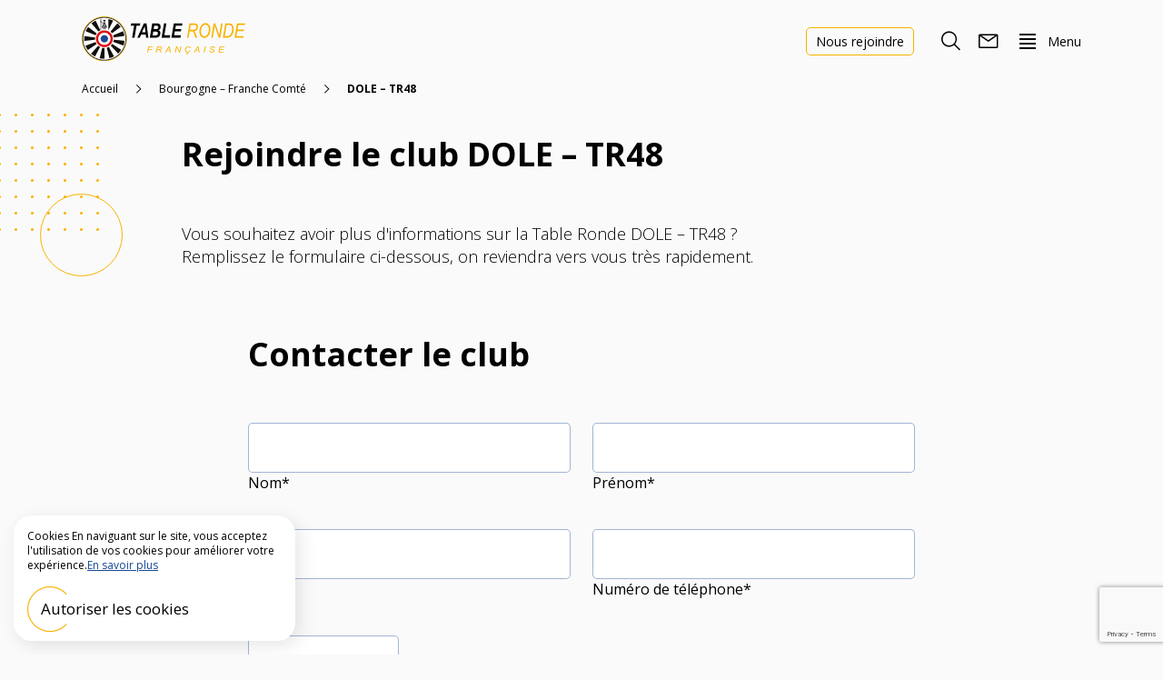

--- FILE ---
content_type: text/html; charset=UTF-8
request_url: https://www.tablerondefrancaise.com/club/dole-tr48/
body_size: 10695
content:

<!DOCTYPE html>
<html class="no-js" lang="fr-FR">

<head>
  <meta charset="UTF-8" />
  <meta charset="UTF-8">
  <meta http-equiv="Content-Type" content="text/html; charset=UTF-8" />
  <meta name="description" content="Club Action : Énergie de la Jeunesse, Bonheur des rencontres&#8230;">
  <meta name="viewport" content="width=device-width, initial-scale=1.0" />
  <meta http-equiv="X-UA-Compatible" content="ie=edge" />
 
  <link href="https://fonts.googleapis.com/css2?family=Open+Sans:wght@300;400;700&display=swap" rel="stylesheet">
  <link rel="apple-touch-icon" sizes="57x57" href="https://www.tablerondefrancaise.com/wp-content/themes/trf-theme/assets/img/favicon/apple-icon-57x57.png">
  <link rel="apple-touch-icon" sizes="60x60" href="https://www.tablerondefrancaise.com/wp-content/themes/trf-theme/assets/img/favicon/apple-icon-60x60.png">
  <link rel="apple-touch-icon" sizes="72x72" href="https://www.tablerondefrancaise.com/wp-content/themes/trf-theme/assets/img/favicon/apple-icon-72x72.png">
  <link rel="apple-touch-icon" sizes="76x76" href="https://www.tablerondefrancaise.com/wp-content/themes/trf-theme/assets/img/favicon/apple-icon-76x76.png">
  <link rel="apple-touch-icon" sizes="114x114" href="https://www.tablerondefrancaise.com/wp-content/themes/trf-theme/assets/img/favicon/apple-icon-114x114.png">
  <link rel="apple-touch-icon" sizes="120x120" href="https://www.tablerondefrancaise.com/wp-content/themes/trf-theme/assets/img/favicon/apple-icon-120x120.png">
  <link rel="apple-touch-icon" sizes="144x144" href="https://www.tablerondefrancaise.com/wp-content/themes/trf-theme/assets/img/favicon/apple-icon-144x144.png">
  <link rel="apple-touch-icon" sizes="152x152" href="https://www.tablerondefrancaise.com/wp-content/themes/trf-theme/assets/img/favicon/apple-icon-152x152.png">
  <link rel="apple-touch-icon" sizes="180x180" href="https://www.tablerondefrancaise.com/wp-content/themes/trf-theme/assets/img/favicon/apple-icon-180x180.png">
  <link rel="icon" type="image/png" sizes="36x36"  href="https://www.tablerondefrancaise.com/wp-content/themes/trf-theme/assets/img/favicon/android-icon-36x36.png">
  <link rel="icon" type="image/png" sizes="48x48"  href="https://www.tablerondefrancaise.com/wp-content/themes/trf-theme/assets/img/favicon/android-icon-48x48.png">
  <link rel="icon" type="image/png" sizes="72x72"  href="https://www.tablerondefrancaise.com/wp-content/themes/trf-theme/assets/img/favicon/android-icon-72x72.png">
  <link rel="icon" type="image/png" sizes="96x96"  href="https://www.tablerondefrancaise.com/wp-content/themes/trf-theme/assets/img/favicon/android-icon-96x96.png">
  <link rel="icon" type="image/png" sizes="144x144"  href="https://www.tablerondefrancaise.com/wp-content/themes/trf-theme/assets/img/favicon/android-icon-144x144.png">
  <link rel="icon" type="image/png" sizes="192x192"  href="https://www.tablerondefrancaise.com/wp-content/themes/trf-theme/assets/img/favicon/android-icon-192x192.png">
  <link rel="icon" type="image/png" sizes="32x32" href="https://www.tablerondefrancaise.com/wp-content/themes/trf-theme/assets/img/favicon/favicon-32x32.png">
  <link rel="icon" type="image/png" sizes="96x96" href="https://www.tablerondefrancaise.com/wp-content/themes/trf-theme/assets/img/favicon/favicon-96x96.png">
  <link rel="icon" type="image/png" sizes="16x16" href="https://www.tablerondefrancaise.com/wp-content/themes/trf-theme/assets/img/favicon/favicon-16x16.png">
  <meta name="msapplication-TileColor" content="#ffffff">
  <meta name="msapplication-TileImage" content="https://www.tablerondefrancaise.com/wp-content/themes/trf-theme/assets/img/favicon/ms-icon-144x144.png">
  <meta name="theme-color" content="#ffffff">

  <meta name='robots' content='index, follow, max-image-preview:large, max-snippet:-1, max-video-preview:-1' />
	<style>img:is([sizes="auto" i], [sizes^="auto," i]) { contain-intrinsic-size: 3000px 1500px }</style>
	
	<!-- This site is optimized with the Yoast SEO plugin v24.6 - https://yoast.com/wordpress/plugins/seo/ -->
	<title>DOLE - TR48 - Table Ronde Française</title>
	<link rel="canonical" href="https://www.tablerondefrancaise.com/club/dole-tr48/" />
	<meta property="og:locale" content="fr_FR" />
	<meta property="og:type" content="article" />
	<meta property="og:title" content="DOLE - TR48 - Table Ronde Française" />
	<meta property="og:url" content="https://www.tablerondefrancaise.com/club/dole-tr48/" />
	<meta property="og:site_name" content="Table Ronde Française" />
	<meta property="article:modified_time" content="2020-06-13T20:06:07+00:00" />
	<meta name="twitter:card" content="summary_large_image" />
	<script type="application/ld+json" class="yoast-schema-graph">{"@context":"https://schema.org","@graph":[{"@type":"WebPage","@id":"https://www.tablerondefrancaise.com/club/dole-tr48/","url":"https://www.tablerondefrancaise.com/club/dole-tr48/","name":"DOLE - TR48 - Table Ronde Française","isPartOf":{"@id":"https://www.tablerondefrancaise.com/#website"},"datePublished":"2020-06-04T12:27:43+00:00","dateModified":"2020-06-13T20:06:07+00:00","breadcrumb":{"@id":"https://www.tablerondefrancaise.com/club/dole-tr48/#breadcrumb"},"inLanguage":"fr-FR","potentialAction":[{"@type":"ReadAction","target":["https://www.tablerondefrancaise.com/club/dole-tr48/"]}]},{"@type":"BreadcrumbList","@id":"https://www.tablerondefrancaise.com/club/dole-tr48/#breadcrumb","itemListElement":[{"@type":"ListItem","position":1,"name":"Accueil","item":"https://www.tablerondefrancaise.com/"},{"@type":"ListItem","position":2,"name":"DOLE &#8211; TR48"}]},{"@type":"WebSite","@id":"https://www.tablerondefrancaise.com/#website","url":"https://www.tablerondefrancaise.com/","name":"Table Ronde Française","description":"Club Action : Énergie de la Jeunesse, Bonheur des rencontres...","potentialAction":[{"@type":"SearchAction","target":{"@type":"EntryPoint","urlTemplate":"https://www.tablerondefrancaise.com/?s={search_term_string}"},"query-input":{"@type":"PropertyValueSpecification","valueRequired":true,"valueName":"search_term_string"}}],"inLanguage":"fr-FR"}]}</script>
	<!-- / Yoast SEO plugin. -->


<link rel='dns-prefetch' href='//unpkg.com' />
<link rel='dns-prefetch' href='//maps.googleapis.com' />
<link rel='dns-prefetch' href='//www.googletagmanager.com' />
<link rel="alternate" type="application/rss+xml" title="Table Ronde Française &raquo; DOLE &#8211; TR48 Flux des commentaires" href="https://www.tablerondefrancaise.com/club/dole-tr48/feed/" />
<style type="text/css">.brave_popup{display:none}</style><script data-no-optimize="1"> var brave_popup_data = {}; var bravepop_emailValidation=false; var brave_popup_videos = {};  var brave_popup_formData = {};var brave_popup_adminUser = false; var brave_popup_pageInfo = {"type":"single","pageID":519,"singleType":"trf_club"};  var bravepop_emailSuggestions={};</script><script type="text/javascript">
/* <![CDATA[ */
window._wpemojiSettings = {"baseUrl":"https:\/\/s.w.org\/images\/core\/emoji\/15.0.3\/72x72\/","ext":".png","svgUrl":"https:\/\/s.w.org\/images\/core\/emoji\/15.0.3\/svg\/","svgExt":".svg","source":{"concatemoji":"https:\/\/www.tablerondefrancaise.com\/wp-includes\/js\/wp-emoji-release.min.js?ver=6.7.4"}};
/*! This file is auto-generated */
!function(i,n){var o,s,e;function c(e){try{var t={supportTests:e,timestamp:(new Date).valueOf()};sessionStorage.setItem(o,JSON.stringify(t))}catch(e){}}function p(e,t,n){e.clearRect(0,0,e.canvas.width,e.canvas.height),e.fillText(t,0,0);var t=new Uint32Array(e.getImageData(0,0,e.canvas.width,e.canvas.height).data),r=(e.clearRect(0,0,e.canvas.width,e.canvas.height),e.fillText(n,0,0),new Uint32Array(e.getImageData(0,0,e.canvas.width,e.canvas.height).data));return t.every(function(e,t){return e===r[t]})}function u(e,t,n){switch(t){case"flag":return n(e,"\ud83c\udff3\ufe0f\u200d\u26a7\ufe0f","\ud83c\udff3\ufe0f\u200b\u26a7\ufe0f")?!1:!n(e,"\ud83c\uddfa\ud83c\uddf3","\ud83c\uddfa\u200b\ud83c\uddf3")&&!n(e,"\ud83c\udff4\udb40\udc67\udb40\udc62\udb40\udc65\udb40\udc6e\udb40\udc67\udb40\udc7f","\ud83c\udff4\u200b\udb40\udc67\u200b\udb40\udc62\u200b\udb40\udc65\u200b\udb40\udc6e\u200b\udb40\udc67\u200b\udb40\udc7f");case"emoji":return!n(e,"\ud83d\udc26\u200d\u2b1b","\ud83d\udc26\u200b\u2b1b")}return!1}function f(e,t,n){var r="undefined"!=typeof WorkerGlobalScope&&self instanceof WorkerGlobalScope?new OffscreenCanvas(300,150):i.createElement("canvas"),a=r.getContext("2d",{willReadFrequently:!0}),o=(a.textBaseline="top",a.font="600 32px Arial",{});return e.forEach(function(e){o[e]=t(a,e,n)}),o}function t(e){var t=i.createElement("script");t.src=e,t.defer=!0,i.head.appendChild(t)}"undefined"!=typeof Promise&&(o="wpEmojiSettingsSupports",s=["flag","emoji"],n.supports={everything:!0,everythingExceptFlag:!0},e=new Promise(function(e){i.addEventListener("DOMContentLoaded",e,{once:!0})}),new Promise(function(t){var n=function(){try{var e=JSON.parse(sessionStorage.getItem(o));if("object"==typeof e&&"number"==typeof e.timestamp&&(new Date).valueOf()<e.timestamp+604800&&"object"==typeof e.supportTests)return e.supportTests}catch(e){}return null}();if(!n){if("undefined"!=typeof Worker&&"undefined"!=typeof OffscreenCanvas&&"undefined"!=typeof URL&&URL.createObjectURL&&"undefined"!=typeof Blob)try{var e="postMessage("+f.toString()+"("+[JSON.stringify(s),u.toString(),p.toString()].join(",")+"));",r=new Blob([e],{type:"text/javascript"}),a=new Worker(URL.createObjectURL(r),{name:"wpTestEmojiSupports"});return void(a.onmessage=function(e){c(n=e.data),a.terminate(),t(n)})}catch(e){}c(n=f(s,u,p))}t(n)}).then(function(e){for(var t in e)n.supports[t]=e[t],n.supports.everything=n.supports.everything&&n.supports[t],"flag"!==t&&(n.supports.everythingExceptFlag=n.supports.everythingExceptFlag&&n.supports[t]);n.supports.everythingExceptFlag=n.supports.everythingExceptFlag&&!n.supports.flag,n.DOMReady=!1,n.readyCallback=function(){n.DOMReady=!0}}).then(function(){return e}).then(function(){var e;n.supports.everything||(n.readyCallback(),(e=n.source||{}).concatemoji?t(e.concatemoji):e.wpemoji&&e.twemoji&&(t(e.twemoji),t(e.wpemoji)))}))}((window,document),window._wpemojiSettings);
/* ]]> */
</script>
<style id='wp-emoji-styles-inline-css' type='text/css'>

	img.wp-smiley, img.emoji {
		display: inline !important;
		border: none !important;
		box-shadow: none !important;
		height: 1em !important;
		width: 1em !important;
		margin: 0 0.07em !important;
		vertical-align: -0.1em !important;
		background: none !important;
		padding: 0 !important;
	}
</style>
<link rel='stylesheet' id='wp-block-library-css' href='https://www.tablerondefrancaise.com/wp-includes/css/dist/block-library/style.min.css?ver=6.7.4' type='text/css' media='all' />
<style id='classic-theme-styles-inline-css' type='text/css'>
/*! This file is auto-generated */
.wp-block-button__link{color:#fff;background-color:#32373c;border-radius:9999px;box-shadow:none;text-decoration:none;padding:calc(.667em + 2px) calc(1.333em + 2px);font-size:1.125em}.wp-block-file__button{background:#32373c;color:#fff;text-decoration:none}
</style>
<style id='global-styles-inline-css' type='text/css'>
:root{--wp--preset--aspect-ratio--square: 1;--wp--preset--aspect-ratio--4-3: 4/3;--wp--preset--aspect-ratio--3-4: 3/4;--wp--preset--aspect-ratio--3-2: 3/2;--wp--preset--aspect-ratio--2-3: 2/3;--wp--preset--aspect-ratio--16-9: 16/9;--wp--preset--aspect-ratio--9-16: 9/16;--wp--preset--color--black: #000000;--wp--preset--color--cyan-bluish-gray: #abb8c3;--wp--preset--color--white: #ffffff;--wp--preset--color--pale-pink: #f78da7;--wp--preset--color--vivid-red: #cf2e2e;--wp--preset--color--luminous-vivid-orange: #ff6900;--wp--preset--color--luminous-vivid-amber: #fcb900;--wp--preset--color--light-green-cyan: #7bdcb5;--wp--preset--color--vivid-green-cyan: #00d084;--wp--preset--color--pale-cyan-blue: #8ed1fc;--wp--preset--color--vivid-cyan-blue: #0693e3;--wp--preset--color--vivid-purple: #9b51e0;--wp--preset--gradient--vivid-cyan-blue-to-vivid-purple: linear-gradient(135deg,rgba(6,147,227,1) 0%,rgb(155,81,224) 100%);--wp--preset--gradient--light-green-cyan-to-vivid-green-cyan: linear-gradient(135deg,rgb(122,220,180) 0%,rgb(0,208,130) 100%);--wp--preset--gradient--luminous-vivid-amber-to-luminous-vivid-orange: linear-gradient(135deg,rgba(252,185,0,1) 0%,rgba(255,105,0,1) 100%);--wp--preset--gradient--luminous-vivid-orange-to-vivid-red: linear-gradient(135deg,rgba(255,105,0,1) 0%,rgb(207,46,46) 100%);--wp--preset--gradient--very-light-gray-to-cyan-bluish-gray: linear-gradient(135deg,rgb(238,238,238) 0%,rgb(169,184,195) 100%);--wp--preset--gradient--cool-to-warm-spectrum: linear-gradient(135deg,rgb(74,234,220) 0%,rgb(151,120,209) 20%,rgb(207,42,186) 40%,rgb(238,44,130) 60%,rgb(251,105,98) 80%,rgb(254,248,76) 100%);--wp--preset--gradient--blush-light-purple: linear-gradient(135deg,rgb(255,206,236) 0%,rgb(152,150,240) 100%);--wp--preset--gradient--blush-bordeaux: linear-gradient(135deg,rgb(254,205,165) 0%,rgb(254,45,45) 50%,rgb(107,0,62) 100%);--wp--preset--gradient--luminous-dusk: linear-gradient(135deg,rgb(255,203,112) 0%,rgb(199,81,192) 50%,rgb(65,88,208) 100%);--wp--preset--gradient--pale-ocean: linear-gradient(135deg,rgb(255,245,203) 0%,rgb(182,227,212) 50%,rgb(51,167,181) 100%);--wp--preset--gradient--electric-grass: linear-gradient(135deg,rgb(202,248,128) 0%,rgb(113,206,126) 100%);--wp--preset--gradient--midnight: linear-gradient(135deg,rgb(2,3,129) 0%,rgb(40,116,252) 100%);--wp--preset--font-size--small: 13px;--wp--preset--font-size--medium: 20px;--wp--preset--font-size--large: 36px;--wp--preset--font-size--x-large: 42px;--wp--preset--spacing--20: 0.44rem;--wp--preset--spacing--30: 0.67rem;--wp--preset--spacing--40: 1rem;--wp--preset--spacing--50: 1.5rem;--wp--preset--spacing--60: 2.25rem;--wp--preset--spacing--70: 3.38rem;--wp--preset--spacing--80: 5.06rem;--wp--preset--shadow--natural: 6px 6px 9px rgba(0, 0, 0, 0.2);--wp--preset--shadow--deep: 12px 12px 50px rgba(0, 0, 0, 0.4);--wp--preset--shadow--sharp: 6px 6px 0px rgba(0, 0, 0, 0.2);--wp--preset--shadow--outlined: 6px 6px 0px -3px rgba(255, 255, 255, 1), 6px 6px rgba(0, 0, 0, 1);--wp--preset--shadow--crisp: 6px 6px 0px rgba(0, 0, 0, 1);}:where(.is-layout-flex){gap: 0.5em;}:where(.is-layout-grid){gap: 0.5em;}body .is-layout-flex{display: flex;}.is-layout-flex{flex-wrap: wrap;align-items: center;}.is-layout-flex > :is(*, div){margin: 0;}body .is-layout-grid{display: grid;}.is-layout-grid > :is(*, div){margin: 0;}:where(.wp-block-columns.is-layout-flex){gap: 2em;}:where(.wp-block-columns.is-layout-grid){gap: 2em;}:where(.wp-block-post-template.is-layout-flex){gap: 1.25em;}:where(.wp-block-post-template.is-layout-grid){gap: 1.25em;}.has-black-color{color: var(--wp--preset--color--black) !important;}.has-cyan-bluish-gray-color{color: var(--wp--preset--color--cyan-bluish-gray) !important;}.has-white-color{color: var(--wp--preset--color--white) !important;}.has-pale-pink-color{color: var(--wp--preset--color--pale-pink) !important;}.has-vivid-red-color{color: var(--wp--preset--color--vivid-red) !important;}.has-luminous-vivid-orange-color{color: var(--wp--preset--color--luminous-vivid-orange) !important;}.has-luminous-vivid-amber-color{color: var(--wp--preset--color--luminous-vivid-amber) !important;}.has-light-green-cyan-color{color: var(--wp--preset--color--light-green-cyan) !important;}.has-vivid-green-cyan-color{color: var(--wp--preset--color--vivid-green-cyan) !important;}.has-pale-cyan-blue-color{color: var(--wp--preset--color--pale-cyan-blue) !important;}.has-vivid-cyan-blue-color{color: var(--wp--preset--color--vivid-cyan-blue) !important;}.has-vivid-purple-color{color: var(--wp--preset--color--vivid-purple) !important;}.has-black-background-color{background-color: var(--wp--preset--color--black) !important;}.has-cyan-bluish-gray-background-color{background-color: var(--wp--preset--color--cyan-bluish-gray) !important;}.has-white-background-color{background-color: var(--wp--preset--color--white) !important;}.has-pale-pink-background-color{background-color: var(--wp--preset--color--pale-pink) !important;}.has-vivid-red-background-color{background-color: var(--wp--preset--color--vivid-red) !important;}.has-luminous-vivid-orange-background-color{background-color: var(--wp--preset--color--luminous-vivid-orange) !important;}.has-luminous-vivid-amber-background-color{background-color: var(--wp--preset--color--luminous-vivid-amber) !important;}.has-light-green-cyan-background-color{background-color: var(--wp--preset--color--light-green-cyan) !important;}.has-vivid-green-cyan-background-color{background-color: var(--wp--preset--color--vivid-green-cyan) !important;}.has-pale-cyan-blue-background-color{background-color: var(--wp--preset--color--pale-cyan-blue) !important;}.has-vivid-cyan-blue-background-color{background-color: var(--wp--preset--color--vivid-cyan-blue) !important;}.has-vivid-purple-background-color{background-color: var(--wp--preset--color--vivid-purple) !important;}.has-black-border-color{border-color: var(--wp--preset--color--black) !important;}.has-cyan-bluish-gray-border-color{border-color: var(--wp--preset--color--cyan-bluish-gray) !important;}.has-white-border-color{border-color: var(--wp--preset--color--white) !important;}.has-pale-pink-border-color{border-color: var(--wp--preset--color--pale-pink) !important;}.has-vivid-red-border-color{border-color: var(--wp--preset--color--vivid-red) !important;}.has-luminous-vivid-orange-border-color{border-color: var(--wp--preset--color--luminous-vivid-orange) !important;}.has-luminous-vivid-amber-border-color{border-color: var(--wp--preset--color--luminous-vivid-amber) !important;}.has-light-green-cyan-border-color{border-color: var(--wp--preset--color--light-green-cyan) !important;}.has-vivid-green-cyan-border-color{border-color: var(--wp--preset--color--vivid-green-cyan) !important;}.has-pale-cyan-blue-border-color{border-color: var(--wp--preset--color--pale-cyan-blue) !important;}.has-vivid-cyan-blue-border-color{border-color: var(--wp--preset--color--vivid-cyan-blue) !important;}.has-vivid-purple-border-color{border-color: var(--wp--preset--color--vivid-purple) !important;}.has-vivid-cyan-blue-to-vivid-purple-gradient-background{background: var(--wp--preset--gradient--vivid-cyan-blue-to-vivid-purple) !important;}.has-light-green-cyan-to-vivid-green-cyan-gradient-background{background: var(--wp--preset--gradient--light-green-cyan-to-vivid-green-cyan) !important;}.has-luminous-vivid-amber-to-luminous-vivid-orange-gradient-background{background: var(--wp--preset--gradient--luminous-vivid-amber-to-luminous-vivid-orange) !important;}.has-luminous-vivid-orange-to-vivid-red-gradient-background{background: var(--wp--preset--gradient--luminous-vivid-orange-to-vivid-red) !important;}.has-very-light-gray-to-cyan-bluish-gray-gradient-background{background: var(--wp--preset--gradient--very-light-gray-to-cyan-bluish-gray) !important;}.has-cool-to-warm-spectrum-gradient-background{background: var(--wp--preset--gradient--cool-to-warm-spectrum) !important;}.has-blush-light-purple-gradient-background{background: var(--wp--preset--gradient--blush-light-purple) !important;}.has-blush-bordeaux-gradient-background{background: var(--wp--preset--gradient--blush-bordeaux) !important;}.has-luminous-dusk-gradient-background{background: var(--wp--preset--gradient--luminous-dusk) !important;}.has-pale-ocean-gradient-background{background: var(--wp--preset--gradient--pale-ocean) !important;}.has-electric-grass-gradient-background{background: var(--wp--preset--gradient--electric-grass) !important;}.has-midnight-gradient-background{background: var(--wp--preset--gradient--midnight) !important;}.has-small-font-size{font-size: var(--wp--preset--font-size--small) !important;}.has-medium-font-size{font-size: var(--wp--preset--font-size--medium) !important;}.has-large-font-size{font-size: var(--wp--preset--font-size--large) !important;}.has-x-large-font-size{font-size: var(--wp--preset--font-size--x-large) !important;}
:where(.wp-block-post-template.is-layout-flex){gap: 1.25em;}:where(.wp-block-post-template.is-layout-grid){gap: 1.25em;}
:where(.wp-block-columns.is-layout-flex){gap: 2em;}:where(.wp-block-columns.is-layout-grid){gap: 2em;}
:root :where(.wp-block-pullquote){font-size: 1.5em;line-height: 1.6;}
</style>
<link rel='stylesheet' id='contact-form-7-css' href='https://www.tablerondefrancaise.com/wp-content/plugins/contact-form-7/includes/css/styles.css?ver=6.0.5' type='text/css' media='all' />
<link rel='stylesheet' id='cookie-bar-css-css' href='https://www.tablerondefrancaise.com/wp-content/plugins/cookie-bar/css/cookie-bar.css?ver=6.7.4' type='text/css' media='all' />
<link rel='stylesheet' id='leaflet-css-css' href='https://unpkg.com/leaflet@1.7.1/dist/leaflet.css?ver=6.7.4' type='text/css' media='all' />
<link rel='stylesheet' id='trf-custom-css-css' href='https://www.tablerondefrancaise.com/wp-content/plugins/trf-clubs-locator/trf-style.css?ver=6.7.4' type='text/css' media='all' />
<link rel='stylesheet' id='myStyle-css' href='https://www.tablerondefrancaise.com/wp-content/themes/trf-theme/style.css?ver=6.7.4' type='text/css' media='all' />
<script type="text/javascript" src="https://www.tablerondefrancaise.com/wp-includes/js/jquery/jquery.min.js?ver=3.7.1" id="jquery-core-js"></script>
<script type="text/javascript" src="https://www.tablerondefrancaise.com/wp-includes/js/jquery/jquery-migrate.min.js?ver=3.4.1" id="jquery-migrate-js"></script>
<script type="text/javascript" src="https://www.tablerondefrancaise.com/wp-content/plugins/cookie-bar/js/cookie-bar.js?ver=1768720100" id="cookie-bar-js-js"></script>
<script type="text/javascript" src="https://www.tablerondefrancaise.com/wp-content/themes/trf-theme/js/libs/modernizr.js?ver=1" id="modernizr-js"></script>
<script type="text/javascript" src="https://www.tablerondefrancaise.com/wp-content/themes/trf-theme/js/libs/macy.js?ver=1" id="selectric-js"></script>
<script type="text/javascript" src="https://www.tablerondefrancaise.com/wp-content/themes/trf-theme/js/libs/lity.min.js?ver=1" id="lity-js"></script>
<script type="text/javascript" src="https://www.tablerondefrancaise.com/wp-content/themes/trf-theme/js/libs/jquery.selectric.min.js?ver=1" id="macy-js"></script>
<script type="text/javascript" src="https://www.tablerondefrancaise.com/wp-content/themes/trf-theme/js/libs/simple-lightbox.min.js?ver=1" id="simplelightbox-js"></script>
<script type="text/javascript" src="https://www.tablerondefrancaise.com/wp-content/themes/trf-theme/scripts.js?ver=1" id="myScripts-js"></script>

<!-- Extrait de code de la balise Google (gtag.js) ajouté par Site Kit -->

<!-- Extrait Google Analytics ajouté par Site Kit -->
<script type="text/javascript" src="https://www.googletagmanager.com/gtag/js?id=GT-5TNH2MF" id="google_gtagjs-js" async></script>
<script type="text/javascript" id="google_gtagjs-js-after">
/* <![CDATA[ */
window.dataLayer = window.dataLayer || [];function gtag(){dataLayer.push(arguments);}
gtag("set","linker",{"domains":["www.tablerondefrancaise.com"]});
gtag("js", new Date());
gtag("set", "developer_id.dZTNiMT", true);
gtag("config", "GT-5TNH2MF");
/* ]]> */
</script>

<!-- Extrait de code de la balise Google de fin (gtag.js) ajouté par Site Kit -->
<link rel="https://api.w.org/" href="https://www.tablerondefrancaise.com/wp-json/" /><link rel="alternate" title="JSON" type="application/json" href="https://www.tablerondefrancaise.com/wp-json/wp/v2/trf_club/519" /><link rel="EditURI" type="application/rsd+xml" title="RSD" href="https://www.tablerondefrancaise.com/xmlrpc.php?rsd" />
<meta name="generator" content="WordPress 6.7.4" />
<link rel='shortlink' href='https://www.tablerondefrancaise.com/?p=519' />
<link rel="alternate" title="oEmbed (JSON)" type="application/json+oembed" href="https://www.tablerondefrancaise.com/wp-json/oembed/1.0/embed?url=https%3A%2F%2Fwww.tablerondefrancaise.com%2Fclub%2Fdole-tr48%2F" />
<link rel="alternate" title="oEmbed (XML)" type="text/xml+oembed" href="https://www.tablerondefrancaise.com/wp-json/oembed/1.0/embed?url=https%3A%2F%2Fwww.tablerondefrancaise.com%2Fclub%2Fdole-tr48%2F&#038;format=xml" />
<meta name="generator" content="Site Kit by Google 1.148.0" /><meta name="google-site-verification" content="Fc0R18SeWY-uBh_kp4SnO2GfKsR48lWIG3OMMaPn3x0"><meta name="google-site-verification" content="EI0x4xa9V1PAhLGyfTX-xDhQkh6kulj7QK9-mrW209g">
</head>

<body class="trf_club-template-default single single-trf_club postid-519">
<!-- <div class="loader is-loading">
    <img class="loader__logo"src="https://www.tablerondefrancaise.com/wp-content/themes/trf-theme/assets/img/trf-logomark.svg" alt="">
    <div class="loader__item"></div>
</div> -->

<header class="header">
  <!-- <div class="header__wrapper"> -->
    <a href="https://www.tablerondefrancaise.com" class="header__logo">
        <img src="https://www.tablerondefrancaise.com/wp-content/themes/trf-theme/assets/img/trf-logo.svg" alt="">
    </a>
 
    <nav class="menu-short">
      <ul class="menu-short__list">
         
        <li class="menu-short__item mobile-hidden">
          <a href="https://www.tablerondefrancaise.com/nous-rejoindre/" class="menu-short__link menu-short__link--solid">
            Nous rejoindre
          </a>
        </li>
                <li class="menu-short__item menu-short__item--icon">
          <a href="#" id="searchOpen" class="menu-short__link menu-short__link--icon">
            <i class="icon-search"></i>
          </a>
        </li>
         
          <li class="menu-short__item menu-short__item--icon">
            <a href="https://www.tablerondefrancaise.com/contact/" class="menu-short__link menu-short__link--icon">
              <i class="icon-mail"></i>
            </a>
          </li>
              </ul>
      <a href="#" id="burger-btn" class="menu-short__link burger">
        <i class="burger__icon">
          <span class="burger__line"></span>
          <span class="burger__line"></span>
          <span class="burger__line"></span>
          <span class="burger__line"></span>
        </i>
        <span class="burger__text">
          <span class="is-menu">Menu</span>
          <span class="is-close">Fermer</span>
        </span>
        
      </a>
    </nav>
  <!-- </div> -->
  <nav id="mainMenu" class="menu">
    <ul class="menu__list wp-menu ornament--pattern-circle2b ornament--bottom--right">
    <li id="menu-item-102" class="col menu-item menu-item-type-custom menu-item-object-custom menu-item-has-children menu-item-102 menu__item"><a class="menu__link"href="#">Colonne 1</a>
<ul class="sub-menu">
	<li id="menu-item-111" class="menu-item menu-item-type-custom menu-item-object-custom menu-item-has-children menu-item-111 menu__item"><a class="menu__link"href="#">Nous Découvrir</a>
	<ul class="sub-menu">
		<li id="menu-item-104" class="menu-item menu-item-type-post_type menu-item-object-page menu-item-104 menu__item"><a class="menu__link"href="https://www.tablerondefrancaise.com/histoire/">Histoire</a></li>
		<li id="menu-item-113" class="menu-item menu-item-type-post_type menu-item-object-page menu-item-113 menu__item"><a class="menu__link"href="https://www.tablerondefrancaise.com/objectifs/">Objectifs</a></li>
		<li id="menu-item-112" class="menu-item menu-item-type-post_type menu-item-object-page menu-item-112 menu__item"><a class="menu__link"href="https://www.tablerondefrancaise.com/la-famille-trf/">La famille TRF</a></li>
	</ul>
</li>
	<li id="menu-item-127" class="menu-item menu-item-type-custom menu-item-object-custom menu-item-has-children menu-item-127 menu__item"><a class="menu__link"href="#">Rencontrez-nous</a>
	<ul class="sub-menu">
		<li id="menu-item-1131" class="menu-item menu-item-type-post_type menu-item-object-page menu-item-1131 menu__item"><a class="menu__link"href="https://www.tablerondefrancaise.com/nous-rejoindre/">Nous rejoindre</a></li>
		<li id="menu-item-217" class="menu-item menu-item-type-post_type menu-item-object-page menu-item-217 menu__item"><a class="menu__link"href="https://www.tablerondefrancaise.com/nous-trouver/">Trouver un club</a></li>
	</ul>
</li>
</ul>
</li>
<li id="menu-item-103" class="col menu-item menu-item-type-custom menu-item-object-custom menu-item-has-children menu-item-103 menu__item"><a class="menu__link"href="#">Colonne 2</a>
<ul class="sub-menu">
	<li id="menu-item-153" class="menu-item menu-item-type-post_type menu-item-object-page menu-item-153 menu__item"><a class="menu__link"href="https://www.tablerondefrancaise.com/nous-trouver/">Nos Régions</a></li>
	<li id="menu-item-123" class="menu-item menu-item-type-post_type menu-item-object-page menu-item-123 menu__item"><a class="menu__link"href="https://www.tablerondefrancaise.com/nos-actions/">Nos Actions</a></li>
	<li id="menu-item-122" class="menu-item menu-item-type-post_type menu-item-object-page menu-item-122 menu__item"><a class="menu__link"href="https://www.tablerondefrancaise.com/notre-actualite/">Notre Actualité</a></li>
</ul>
</li>
    </ul>
  </nav>
</header>

 

   <nav class="breadcrumb">
    <ul class="breadcrumb__list mobile-hidden">
       
   <li class="breadcrumb__item">
    <a href="https://www.tablerondefrancaise.com" class="breadcrumb__link">Accueil</a>
   </li>
  
  
       <li class="breadcrumb__item">
      <a href="https://www.tablerondefrancaise.com/trf_region/bourgogne-franche-comte/" class="breadcrumb__link">Bourgogne &#8211; Franche Comté</a>
   </li>
  
      <li class="breadcrumb__item breadcrumb__item--current">
    DOLE &#8211; TR48   </li>
  

        </ul> 
    <ul class="breadcrumb__list breadcrumb__list--mobile desktop-hidden">
      
      <li class="breadcrumb__item">
      <a href="https://www.tablerondefrancaise.com/trf_region/bourgogne-franche-comte/" class="breadcrumb__link">Bourgogne &#8211; Franche Comté</a>
   </li>
  

        </ul>   
  </nav>

         <section class="section hero--text ornament--pattern-circle ornament--top--left">
      <div class="wrapper-medium">
        <h1 class="text-h2 section__title">
          Rejoindre le club DOLE &#8211; TR48        </h1>
        <div class="section__content">
          <div class="section__subtitle">
          Vous souhaitez avoir plus d'informations sur la Table Ronde DOLE &#8211; TR48 ? Remplissez le formulaire ci-dessous, on reviendra vers vous très rapidement.
          </div>
        </div>
      </div>
    </section>
    <section class="section form__wrapper wrapper ornament--pattern-circle2 ornament--bottom-right">
        <h2 class="section__title">
          Contacter le club
        </h2>
    
<div class="wpcf7 no-js" id="wpcf7-f1003-p519-o1" lang="fr-FR" dir="ltr" data-wpcf7-id="1003">
<div class="screen-reader-response"><p role="status" aria-live="polite" aria-atomic="true"></p> <ul></ul></div>
<form action="/club/dole-tr48/#wpcf7-f1003-p519-o1" method="post" class="wpcf7-form init" aria-label="Formulaire de contact" novalidate="novalidate" data-status="init">
<div style="display: none;">
<input type="hidden" name="_wpcf7" value="1003" />
<input type="hidden" name="_wpcf7_version" value="6.0.5" />
<input type="hidden" name="_wpcf7_locale" value="fr_FR" />
<input type="hidden" name="_wpcf7_unit_tag" value="wpcf7-f1003-p519-o1" />
<input type="hidden" name="_wpcf7_container_post" value="519" />
<input type="hidden" name="_wpcf7_posted_data_hash" value="" />
<input type="hidden" name="_wpcf7dtx_version" value="5.0.3" />
<input type="hidden" name="_wpcf7_recaptcha_response" value="" />
</div>
<div class="form__item span2">
	<p><span class="wpcf7-form-control-wrap" data-name="your-name"><input size="40" maxlength="400" class="wpcf7-form-control wpcf7-text wpcf7-validates-as-required" aria-required="true" aria-invalid="false" value="" type="text" name="your-name" /></span><br />
<label>Nom*</label>
	</p>
</div>
<div class="form__item span2">
	<p><span class="wpcf7-form-control-wrap" data-name="your-fname"><input size="40" maxlength="400" class="wpcf7-form-control wpcf7-text wpcf7-validates-as-required" aria-required="true" aria-invalid="false" value="" type="text" name="your-fname" /></span><br />
<label>Prénom*</label>
	</p>
</div>
<div class="form__item span2">
	<p><span class="wpcf7-form-control-wrap" data-name="your-mail"><input size="40" maxlength="400" class="wpcf7-form-control wpcf7-email wpcf7-validates-as-required wpcf7-text wpcf7-validates-as-email" aria-required="true" aria-invalid="false" value="" type="email" name="your-mail" /></span><br />
<label>Email*</label>
	</p>
</div>
<div class="form__item span2">
	<p><span class="wpcf7-form-control-wrap" data-name="your-phone"><input size="40" maxlength="400" class="wpcf7-form-control wpcf7-tel wpcf7-validates-as-required wpcf7-text wpcf7-validates-as-tel" aria-required="true" aria-invalid="false" value="" type="tel" name="your-phone" /></span><br />
<label>Numéro de téléphone*</label>
	</p>
</div>
<div class="form__item">
	<p><span class="wpcf7-form-control-wrap" data-name="your-age"><input class="wpcf7-form-control wpcf7-number wpcf7-validates-as-required wpcf7-validates-as-number" aria-required="true" aria-invalid="false" value="" type="number" name="your-age" /></span><br />
<label>Age*</label>
	</p>
</div>
<div class="form__item span4">
	<p><span class="wpcf7-form-control-wrap" data-name="source_connaissance"><select class="wpcf7-form-control wpcf7-select wpcf7-validates-as-required" aria-required="true" aria-invalid="false" multiple="multiple" name="source_connaissance[]"><option value="">&#8212;Veuillez choisir une option&#8212;</option><option value="Facebook">Facebook</option><option value="LinkedIn">LinkedIn</option><option value="Instagram">Instagram</option><option value="Ami">Ami</option><option value="Suite à un évènement">Suite à un évènement</option><option value="Relation (Travail)">Relation (Travail)</option><option value="Ancien du club">Ancien du club</option><option value="Radio">Radio</option><option value="Autre">Autre</option></select></span><br />
<label>Comment as-tu entendu parlé de la Table Ronde Française ?*</label>
	</p>
</div>
<div class="form__item">
	<p><span class="wpcf7-form-control-wrap" data-name="your-zcode"><input size="40" maxlength="400" class="wpcf7-form-control wpcf7-text wpcf7-validates-as-required" aria-required="true" aria-invalid="false" value="" type="text" name="your-zcode" /></span><br />
<label>Code Postal*</label>
	</p>
</div>
<div class="form__item span3">
	<p><span class="wpcf7-form-control-wrap" data-name="your-city"><input size="40" maxlength="400" class="wpcf7-form-control wpcf7-text wpcf7-validates-as-required" aria-required="true" aria-invalid="false" value="" type="text" name="your-city" /></span><br />
<label>Ville*</label>
	</p>
</div>
<div class="form__item span4">
	<p><span class="wpcf7-form-control-wrap" data-name="subject"><input size="40" maxlength="400" class="wpcf7-form-control wpcf7-text wpcf7-validates-as-required" aria-required="true" aria-invalid="false" value="" type="text" name="subject" /></span><br />
<label>Sujet*</label>
	</p>
</div>
<div class="form__item span4">
	<p><span class="wpcf7-form-control-wrap" data-name="your-message"><textarea cols="40" rows="10" maxlength="2000" class="wpcf7-form-control wpcf7-textarea wpcf7-validates-as-required" aria-required="true" aria-invalid="false" name="your-message"></textarea></span><br />
<label>Message*</label>
	</p>
</div>
<div class="form__legal">
	<p>*Ces champs sont obligatoires.
	</p>
</div>
<div class="btn__list">
	<p><span class="btn"><input class="wpcf7-form-control wpcf7-submit has-spinner" type="submit" value="Envoyer" /></span>
	</p>
</div><div class="wpcf7-response-output" aria-hidden="true"></div>
</form>
</div>
    </section>
    

<footer class="footer">
  <div class="wrapper">
    <div class="footer__list">
      <div class="footer__content">
        <div>
        <h2 class="section__title"><p>Adopte • Adapte • Améliore</p></h2>
            <div class="section__subtitle">
              <p>
              Être Tabler, c’est <strong>adopter</strong> les règles essentielles, les <strong>adapter</strong> au tempérament propre de chaque pays, de chaque club, et sans cesse rechercher à <strong>améliorer</strong> le club et soi-même.              </p>
            </div>

            <h4 class="footer__subtitle">Plan du site</h4>
            <nav class="footer__nav wp-menu">
            <li id="menu-item-218" class="col menu-item menu-item-type-custom menu-item-object-custom menu-item-has-children menu-item-218 menu__item"><a class="menu__link"href="#">Colonne 1</a>
<ul class="sub-menu">
	<li id="menu-item-221" class="menu-item menu-item-type-custom menu-item-object-custom menu-item-has-children menu-item-221 menu__item"><a class="menu__link"href="#">Nous Découvrir</a>
	<ul class="sub-menu">
		<li id="menu-item-225" class="menu-item menu-item-type-post_type menu-item-object-page menu-item-225 menu__item"><a class="menu__link"href="https://www.tablerondefrancaise.com/histoire/">Histoire</a></li>
		<li id="menu-item-224" class="menu-item menu-item-type-post_type menu-item-object-page menu-item-224 menu__item"><a class="menu__link"href="https://www.tablerondefrancaise.com/objectifs/">Objectifs</a></li>
		<li id="menu-item-223" class="menu-item menu-item-type-post_type menu-item-object-page menu-item-223 menu__item"><a class="menu__link"href="https://www.tablerondefrancaise.com/la-famille-trf/">La famille TRF</a></li>
		<li id="menu-item-8948" class="menu-item menu-item-type-post_type menu-item-object-page menu-item-8948 menu__item"><a class="menu__link"href="https://www.tablerondefrancaise.com/historique/">Historique</a></li>
	</ul>
</li>
</ul>
</li>
<li id="menu-item-219" class="col menu-item menu-item-type-custom menu-item-object-custom menu-item-has-children menu-item-219 menu__item"><a class="menu__link"href="#">Colonne 2</a>
<ul class="sub-menu">
	<li id="menu-item-222" class="menu-item menu-item-type-custom menu-item-object-custom menu-item-has-children menu-item-222 menu__item"><a class="menu__link"href="#">Rencontrez-nous</a>
	<ul class="sub-menu">
		<li id="menu-item-227" class="menu-item menu-item-type-post_type menu-item-object-page menu-item-227 menu__item"><a class="menu__link"href="https://www.tablerondefrancaise.com/nous-rejoindre/">Nous rejoindre</a></li>
		<li id="menu-item-226" class="menu-item menu-item-type-post_type menu-item-object-page menu-item-226 menu__item"><a class="menu__link"href="https://www.tablerondefrancaise.com/nous-trouver/">Trouver un club</a></li>
	</ul>
</li>
</ul>
</li>
<li id="menu-item-220" class="col menu-item menu-item-type-custom menu-item-object-custom menu-item-has-children menu-item-220 menu__item"><a class="menu__link"href="#">Colonne 3</a>
<ul class="sub-menu">
	<li id="menu-item-228" class="menu-item menu-item-type-post_type menu-item-object-page menu-item-228 menu__item"><a class="menu__link"href="https://www.tablerondefrancaise.com/nous-trouver/">Nos Régions</a></li>
	<li id="menu-item-230" class="menu-item menu-item-type-post_type menu-item-object-page menu-item-230 menu__item"><a class="menu__link"href="https://www.tablerondefrancaise.com/nos-actions/">Nos Actions</a></li>
	<li id="menu-item-229" class="menu-item menu-item-type-post_type menu-item-object-page menu-item-229 menu__item"><a class="menu__link"href="https://www.tablerondefrancaise.com/notre-actualite/">Notre Actualité</a></li>
</ul>
</li>
            </nav>
          </div>
          <div>
                      <h4 class="footer__subtitle">
              Retrouvez-nous
            </h4>
            <nav class="footer-social__nav">
                             
               <a href="http://www.facebook.com/TableRondeFrancaise" target="_blank" class="icon-facebook"></a>
                              
               <a href="http://www.instagram.com/tablerondefrancaise/" target="_blank" class="icon-instagram"></a>
                              
               <a href="http://www.linkedin.com/company/tablerondefrancaise/" target="_blank" class="icon-linkedin"></a>
                              
               <a href="http://www.youtube.com/channel/UCHCAM3ZDOMr8oSnlZ3dFd5w" target="_blank" class="icon-youtube"></a>
                          </nav>
                    
                      <h4 class="footer__subtitle">
              Coordonnées
            </h4>
            <p>
              La Table Ronde Française<br />
18 rue Berthollet, 75005 Paris              <br>
              <br>
                            <a href="tel:"></a>
            </p>
            <nav class="wp-menu footer-secondary-menu">
            <li id="menu-item-859" class="col menu-item menu-item-type-custom menu-item-object-custom menu-item-has-children menu-item-859 menu__item"><a class="menu__link"href="#">Colonne 1</a>
<ul class="sub-menu">
	<li id="menu-item-2612" class="menu-item menu-item-type-custom menu-item-object-custom menu-item-2612 menu__item"><a class="menu__link"target="_blank" href="https://fr.roundtable.world/fr/">Tabler.World</a></li>
	<li id="menu-item-886" class="menu-item menu-item-type-post_type menu-item-object-page menu-item-886 menu__item"><a class="menu__link"href="https://www.tablerondefrancaise.com/espace-presse-media/">Espace presse/média</a></li>
	<li id="menu-item-863" class="menu-item menu-item-type-custom menu-item-object-custom menu-item-863 menu__item"><a class="menu__link"target="_blank" href="https://boutique.tablerondefrancaise.com/">Boutique</a></li>
</ul>
</li>
<li id="menu-item-860" class="col menu-item menu-item-type-custom menu-item-object-custom menu-item-has-children menu-item-860 menu__item"><a class="menu__link"href="#">Colonne 2</a>
<ul class="sub-menu">
	<li id="menu-item-869" class="menu-item menu-item-type-post_type menu-item-object-page menu-item-869 menu__item"><a class="menu__link"href="https://www.tablerondefrancaise.com/mentions-legales/">Mentions légales</a></li>
	<li id="menu-item-1148" class="menu-item menu-item-type-post_type menu-item-object-page menu-item-1148 menu__item"><a class="menu__link"href="https://www.tablerondefrancaise.com/politique-vie-privee/">Politique de vie privée</a></li>
</ul>
</li>

            </nav>
          </div>
      </div>
    </div>
    <div class="copyright">
    © Copyright Table Ronde Française, 2022    </div>
  </div>
</footer>
<div id="modal" class="modal searchform__modal">
  <div class="searchform__wrapper">
    
<form role="search" method="get" id="searchform"
    class="searchform" action="https://www.tablerondefrancaise.com/">
    <div>
        <label class="screen-reader-text" for="s"></label>
        <input type="text" value="" name="s" id="s" />
        <input type="submit" id="searchsubmit"
            value="Rechercher" />
    </div>
</form>
    <div id="searchClose" class="searchform__close"></div>
  </div>
</div>
        <style type="text/css" >
            



        </style>
    <!-- Cookie Bar -->
<div id="eu-cookie-bar">Cookies En naviguant sur le site, vous acceptez l'utilisation de vos cookies pour améliorer votre expérience.<a href="/politique-vie-privee">En savoir plus</a> <button id="euCookieAcceptWP"  onclick="euSetCookie('euCookiesAcc', true, 30); euAcceptCookiesWP();">Autoriser les cookies</button></div>
<!-- End Cookie Bar -->
<div id="bravepop_element_tooltip"></div><div id="bravepop_element_lightbox"><div id="bravepop_element_lightbox_close" onclick="brave_lightbox_close()"></div><div id="bravepop_element_lightbox_content"></div></div><link rel='stylesheet' id='bravepop_front_css-css' href='https://www.tablerondefrancaise.com/wp-content/plugins/brave-popup-builder/assets/css/frontend.min.css?ver=6.7.4' type='text/css' media='all' />
<script type="text/javascript" src="https://www.tablerondefrancaise.com/wp-includes/js/dist/hooks.min.js?ver=4d63a3d491d11ffd8ac6" id="wp-hooks-js"></script>
<script type="text/javascript" src="https://www.tablerondefrancaise.com/wp-includes/js/dist/i18n.min.js?ver=5e580eb46a90c2b997e6" id="wp-i18n-js"></script>
<script type="text/javascript" id="wp-i18n-js-after">
/* <![CDATA[ */
wp.i18n.setLocaleData( { 'text direction\u0004ltr': [ 'ltr' ] } );
/* ]]> */
</script>
<script type="text/javascript" src="https://www.tablerondefrancaise.com/wp-content/plugins/contact-form-7/includes/swv/js/index.js?ver=6.0.5" id="swv-js"></script>
<script type="text/javascript" id="contact-form-7-js-translations">
/* <![CDATA[ */
( function( domain, translations ) {
	var localeData = translations.locale_data[ domain ] || translations.locale_data.messages;
	localeData[""].domain = domain;
	wp.i18n.setLocaleData( localeData, domain );
} )( "contact-form-7", {"translation-revision-date":"2025-02-06 12:02:14+0000","generator":"GlotPress\/4.0.1","domain":"messages","locale_data":{"messages":{"":{"domain":"messages","plural-forms":"nplurals=2; plural=n > 1;","lang":"fr"},"This contact form is placed in the wrong place.":["Ce formulaire de contact est plac\u00e9 dans un mauvais endroit."],"Error:":["Erreur\u00a0:"]}},"comment":{"reference":"includes\/js\/index.js"}} );
/* ]]> */
</script>
<script type="text/javascript" id="contact-form-7-js-before">
/* <![CDATA[ */
var wpcf7 = {
    "api": {
        "root": "https:\/\/www.tablerondefrancaise.com\/wp-json\/",
        "namespace": "contact-form-7\/v1"
    }
};
/* ]]> */
</script>
<script type="text/javascript" src="https://www.tablerondefrancaise.com/wp-content/plugins/contact-form-7/includes/js/index.js?ver=6.0.5" id="contact-form-7-js"></script>
<script type="text/javascript" src="https://unpkg.com/leaflet@1.7.1/dist/leaflet.js" id="leaflet-js-js"></script>
<script type="text/javascript" src="https://maps.googleapis.com/maps/api/js?key=AIzaSyBF7UaXZr_yNzIBL9cBw01M86LCeyVti-o&amp;libraries=places" id="google-maps-js"></script>
<script type="text/javascript" id="trf-map-js-js-extra">
/* <![CDATA[ */
var trf_ajax = {"ajax_url":"https:\/\/www.tablerondefrancaise.com\/wp-admin\/admin-ajax.php"};
/* ]]> */
</script>
<script type="text/javascript" src="https://www.tablerondefrancaise.com/wp-content/plugins/trf-clubs-locator/trf-map.js" id="trf-map-js-js"></script>
<script type="text/javascript" id="ajax_seach_club-js-extra">
/* <![CDATA[ */
var trfObj = {"templateUrl":"https:\/\/www.tablerondefrancaise.com\/wp-content\/themes\/trf-theme","ajaxUrl":"https:\/\/www.tablerondefrancaise.com\/wp-admin\/admin-ajax.php"};
/* ]]> */
</script>
<script type="text/javascript" src="https://www.tablerondefrancaise.com/wp-content/themes/trf-theme/js/ajax/search-club.js?ver=1.0.0" id="ajax_seach_club-js"></script>
<script type="text/javascript" id="ajax_filter-news-js-extra">
/* <![CDATA[ */
var trfObj = {"templateUrl":"https:\/\/www.tablerondefrancaise.com\/wp-content\/themes\/trf-theme","ajaxUrl":"https:\/\/www.tablerondefrancaise.com\/wp-admin\/admin-ajax.php"};
/* ]]> */
</script>
<script type="text/javascript" src="https://www.tablerondefrancaise.com/wp-content/themes/trf-theme/js/ajax/filter-news.js?ver=1.0.0" id="ajax_filter-news-js"></script>
<script type="text/javascript" src="https://www.google.com/recaptcha/api.js?render=6Ld2frIZAAAAAPJUFKTTIIVgwm5qHNkgLkh9D5b_&amp;ver=3.0" id="google-recaptcha-js"></script>
<script type="text/javascript" src="https://www.tablerondefrancaise.com/wp-includes/js/dist/vendor/wp-polyfill.min.js?ver=3.15.0" id="wp-polyfill-js"></script>
<script type="text/javascript" id="wpcf7-recaptcha-js-before">
/* <![CDATA[ */
var wpcf7_recaptcha = {
    "sitekey": "6Ld2frIZAAAAAPJUFKTTIIVgwm5qHNkgLkh9D5b_",
    "actions": {
        "homepage": "homepage",
        "contactform": "contactform"
    }
};
/* ]]> */
</script>
<script type="text/javascript" src="https://www.tablerondefrancaise.com/wp-content/plugins/contact-form-7/modules/recaptcha/index.js?ver=6.0.5" id="wpcf7-recaptcha-js"></script>
<script type="text/javascript" id="bravepop_front_js-js-extra">
/* <![CDATA[ */
var bravepop_global = {"loggedin":"false","isadmin":"false","referer":"","security":"ed146af9aa","goalSecurity":"be968f4b36","couponSecurity":"12f1cf6134","cartURL":"","checkoutURL":"","ajaxURL":"https:\/\/www.tablerondefrancaise.com\/wp-admin\/admin-ajax.php","field_required":"Required","no_html_allowed":"No Html Allowed","invalid_number":"Invalid Number","invalid_email":"Invalid Email","invalid_url":"Invalid URL","invalid_date":"Invalid Date","fname_required":"First Name is Required.","lname_required":"Last Name is Required.","username_required":"Username is Required.","email_required":"Email is Required.","email_invalid":"Invalid Email addresss.","pass_required":"Password is Required.","pass_short":"Password is too Short.","yes":"Yes","no":"No","login_error":"Something Went Wrong. Please contact the Site administrator.","pass_reset_success":"Please check your Email for the Password reset link.","customFonts":[],"disableGoogleFonts":"false"};
/* ]]> */
</script>
<script type="text/javascript" src="https://www.tablerondefrancaise.com/wp-content/plugins/brave-popup-builder/assets/frontend/brave.js?ver=6.7.4" id="bravepop_front_js-js"></script>

</body>
</html>

--- FILE ---
content_type: text/html; charset=utf-8
request_url: https://www.google.com/recaptcha/api2/anchor?ar=1&k=6Ld2frIZAAAAAPJUFKTTIIVgwm5qHNkgLkh9D5b_&co=aHR0cHM6Ly93d3cudGFibGVyb25kZWZyYW5jYWlzZS5jb206NDQz&hl=en&v=PoyoqOPhxBO7pBk68S4YbpHZ&size=invisible&anchor-ms=20000&execute-ms=30000&cb=ls81pnkz9d5v
body_size: 48742
content:
<!DOCTYPE HTML><html dir="ltr" lang="en"><head><meta http-equiv="Content-Type" content="text/html; charset=UTF-8">
<meta http-equiv="X-UA-Compatible" content="IE=edge">
<title>reCAPTCHA</title>
<style type="text/css">
/* cyrillic-ext */
@font-face {
  font-family: 'Roboto';
  font-style: normal;
  font-weight: 400;
  font-stretch: 100%;
  src: url(//fonts.gstatic.com/s/roboto/v48/KFO7CnqEu92Fr1ME7kSn66aGLdTylUAMa3GUBHMdazTgWw.woff2) format('woff2');
  unicode-range: U+0460-052F, U+1C80-1C8A, U+20B4, U+2DE0-2DFF, U+A640-A69F, U+FE2E-FE2F;
}
/* cyrillic */
@font-face {
  font-family: 'Roboto';
  font-style: normal;
  font-weight: 400;
  font-stretch: 100%;
  src: url(//fonts.gstatic.com/s/roboto/v48/KFO7CnqEu92Fr1ME7kSn66aGLdTylUAMa3iUBHMdazTgWw.woff2) format('woff2');
  unicode-range: U+0301, U+0400-045F, U+0490-0491, U+04B0-04B1, U+2116;
}
/* greek-ext */
@font-face {
  font-family: 'Roboto';
  font-style: normal;
  font-weight: 400;
  font-stretch: 100%;
  src: url(//fonts.gstatic.com/s/roboto/v48/KFO7CnqEu92Fr1ME7kSn66aGLdTylUAMa3CUBHMdazTgWw.woff2) format('woff2');
  unicode-range: U+1F00-1FFF;
}
/* greek */
@font-face {
  font-family: 'Roboto';
  font-style: normal;
  font-weight: 400;
  font-stretch: 100%;
  src: url(//fonts.gstatic.com/s/roboto/v48/KFO7CnqEu92Fr1ME7kSn66aGLdTylUAMa3-UBHMdazTgWw.woff2) format('woff2');
  unicode-range: U+0370-0377, U+037A-037F, U+0384-038A, U+038C, U+038E-03A1, U+03A3-03FF;
}
/* math */
@font-face {
  font-family: 'Roboto';
  font-style: normal;
  font-weight: 400;
  font-stretch: 100%;
  src: url(//fonts.gstatic.com/s/roboto/v48/KFO7CnqEu92Fr1ME7kSn66aGLdTylUAMawCUBHMdazTgWw.woff2) format('woff2');
  unicode-range: U+0302-0303, U+0305, U+0307-0308, U+0310, U+0312, U+0315, U+031A, U+0326-0327, U+032C, U+032F-0330, U+0332-0333, U+0338, U+033A, U+0346, U+034D, U+0391-03A1, U+03A3-03A9, U+03B1-03C9, U+03D1, U+03D5-03D6, U+03F0-03F1, U+03F4-03F5, U+2016-2017, U+2034-2038, U+203C, U+2040, U+2043, U+2047, U+2050, U+2057, U+205F, U+2070-2071, U+2074-208E, U+2090-209C, U+20D0-20DC, U+20E1, U+20E5-20EF, U+2100-2112, U+2114-2115, U+2117-2121, U+2123-214F, U+2190, U+2192, U+2194-21AE, U+21B0-21E5, U+21F1-21F2, U+21F4-2211, U+2213-2214, U+2216-22FF, U+2308-230B, U+2310, U+2319, U+231C-2321, U+2336-237A, U+237C, U+2395, U+239B-23B7, U+23D0, U+23DC-23E1, U+2474-2475, U+25AF, U+25B3, U+25B7, U+25BD, U+25C1, U+25CA, U+25CC, U+25FB, U+266D-266F, U+27C0-27FF, U+2900-2AFF, U+2B0E-2B11, U+2B30-2B4C, U+2BFE, U+3030, U+FF5B, U+FF5D, U+1D400-1D7FF, U+1EE00-1EEFF;
}
/* symbols */
@font-face {
  font-family: 'Roboto';
  font-style: normal;
  font-weight: 400;
  font-stretch: 100%;
  src: url(//fonts.gstatic.com/s/roboto/v48/KFO7CnqEu92Fr1ME7kSn66aGLdTylUAMaxKUBHMdazTgWw.woff2) format('woff2');
  unicode-range: U+0001-000C, U+000E-001F, U+007F-009F, U+20DD-20E0, U+20E2-20E4, U+2150-218F, U+2190, U+2192, U+2194-2199, U+21AF, U+21E6-21F0, U+21F3, U+2218-2219, U+2299, U+22C4-22C6, U+2300-243F, U+2440-244A, U+2460-24FF, U+25A0-27BF, U+2800-28FF, U+2921-2922, U+2981, U+29BF, U+29EB, U+2B00-2BFF, U+4DC0-4DFF, U+FFF9-FFFB, U+10140-1018E, U+10190-1019C, U+101A0, U+101D0-101FD, U+102E0-102FB, U+10E60-10E7E, U+1D2C0-1D2D3, U+1D2E0-1D37F, U+1F000-1F0FF, U+1F100-1F1AD, U+1F1E6-1F1FF, U+1F30D-1F30F, U+1F315, U+1F31C, U+1F31E, U+1F320-1F32C, U+1F336, U+1F378, U+1F37D, U+1F382, U+1F393-1F39F, U+1F3A7-1F3A8, U+1F3AC-1F3AF, U+1F3C2, U+1F3C4-1F3C6, U+1F3CA-1F3CE, U+1F3D4-1F3E0, U+1F3ED, U+1F3F1-1F3F3, U+1F3F5-1F3F7, U+1F408, U+1F415, U+1F41F, U+1F426, U+1F43F, U+1F441-1F442, U+1F444, U+1F446-1F449, U+1F44C-1F44E, U+1F453, U+1F46A, U+1F47D, U+1F4A3, U+1F4B0, U+1F4B3, U+1F4B9, U+1F4BB, U+1F4BF, U+1F4C8-1F4CB, U+1F4D6, U+1F4DA, U+1F4DF, U+1F4E3-1F4E6, U+1F4EA-1F4ED, U+1F4F7, U+1F4F9-1F4FB, U+1F4FD-1F4FE, U+1F503, U+1F507-1F50B, U+1F50D, U+1F512-1F513, U+1F53E-1F54A, U+1F54F-1F5FA, U+1F610, U+1F650-1F67F, U+1F687, U+1F68D, U+1F691, U+1F694, U+1F698, U+1F6AD, U+1F6B2, U+1F6B9-1F6BA, U+1F6BC, U+1F6C6-1F6CF, U+1F6D3-1F6D7, U+1F6E0-1F6EA, U+1F6F0-1F6F3, U+1F6F7-1F6FC, U+1F700-1F7FF, U+1F800-1F80B, U+1F810-1F847, U+1F850-1F859, U+1F860-1F887, U+1F890-1F8AD, U+1F8B0-1F8BB, U+1F8C0-1F8C1, U+1F900-1F90B, U+1F93B, U+1F946, U+1F984, U+1F996, U+1F9E9, U+1FA00-1FA6F, U+1FA70-1FA7C, U+1FA80-1FA89, U+1FA8F-1FAC6, U+1FACE-1FADC, U+1FADF-1FAE9, U+1FAF0-1FAF8, U+1FB00-1FBFF;
}
/* vietnamese */
@font-face {
  font-family: 'Roboto';
  font-style: normal;
  font-weight: 400;
  font-stretch: 100%;
  src: url(//fonts.gstatic.com/s/roboto/v48/KFO7CnqEu92Fr1ME7kSn66aGLdTylUAMa3OUBHMdazTgWw.woff2) format('woff2');
  unicode-range: U+0102-0103, U+0110-0111, U+0128-0129, U+0168-0169, U+01A0-01A1, U+01AF-01B0, U+0300-0301, U+0303-0304, U+0308-0309, U+0323, U+0329, U+1EA0-1EF9, U+20AB;
}
/* latin-ext */
@font-face {
  font-family: 'Roboto';
  font-style: normal;
  font-weight: 400;
  font-stretch: 100%;
  src: url(//fonts.gstatic.com/s/roboto/v48/KFO7CnqEu92Fr1ME7kSn66aGLdTylUAMa3KUBHMdazTgWw.woff2) format('woff2');
  unicode-range: U+0100-02BA, U+02BD-02C5, U+02C7-02CC, U+02CE-02D7, U+02DD-02FF, U+0304, U+0308, U+0329, U+1D00-1DBF, U+1E00-1E9F, U+1EF2-1EFF, U+2020, U+20A0-20AB, U+20AD-20C0, U+2113, U+2C60-2C7F, U+A720-A7FF;
}
/* latin */
@font-face {
  font-family: 'Roboto';
  font-style: normal;
  font-weight: 400;
  font-stretch: 100%;
  src: url(//fonts.gstatic.com/s/roboto/v48/KFO7CnqEu92Fr1ME7kSn66aGLdTylUAMa3yUBHMdazQ.woff2) format('woff2');
  unicode-range: U+0000-00FF, U+0131, U+0152-0153, U+02BB-02BC, U+02C6, U+02DA, U+02DC, U+0304, U+0308, U+0329, U+2000-206F, U+20AC, U+2122, U+2191, U+2193, U+2212, U+2215, U+FEFF, U+FFFD;
}
/* cyrillic-ext */
@font-face {
  font-family: 'Roboto';
  font-style: normal;
  font-weight: 500;
  font-stretch: 100%;
  src: url(//fonts.gstatic.com/s/roboto/v48/KFO7CnqEu92Fr1ME7kSn66aGLdTylUAMa3GUBHMdazTgWw.woff2) format('woff2');
  unicode-range: U+0460-052F, U+1C80-1C8A, U+20B4, U+2DE0-2DFF, U+A640-A69F, U+FE2E-FE2F;
}
/* cyrillic */
@font-face {
  font-family: 'Roboto';
  font-style: normal;
  font-weight: 500;
  font-stretch: 100%;
  src: url(//fonts.gstatic.com/s/roboto/v48/KFO7CnqEu92Fr1ME7kSn66aGLdTylUAMa3iUBHMdazTgWw.woff2) format('woff2');
  unicode-range: U+0301, U+0400-045F, U+0490-0491, U+04B0-04B1, U+2116;
}
/* greek-ext */
@font-face {
  font-family: 'Roboto';
  font-style: normal;
  font-weight: 500;
  font-stretch: 100%;
  src: url(//fonts.gstatic.com/s/roboto/v48/KFO7CnqEu92Fr1ME7kSn66aGLdTylUAMa3CUBHMdazTgWw.woff2) format('woff2');
  unicode-range: U+1F00-1FFF;
}
/* greek */
@font-face {
  font-family: 'Roboto';
  font-style: normal;
  font-weight: 500;
  font-stretch: 100%;
  src: url(//fonts.gstatic.com/s/roboto/v48/KFO7CnqEu92Fr1ME7kSn66aGLdTylUAMa3-UBHMdazTgWw.woff2) format('woff2');
  unicode-range: U+0370-0377, U+037A-037F, U+0384-038A, U+038C, U+038E-03A1, U+03A3-03FF;
}
/* math */
@font-face {
  font-family: 'Roboto';
  font-style: normal;
  font-weight: 500;
  font-stretch: 100%;
  src: url(//fonts.gstatic.com/s/roboto/v48/KFO7CnqEu92Fr1ME7kSn66aGLdTylUAMawCUBHMdazTgWw.woff2) format('woff2');
  unicode-range: U+0302-0303, U+0305, U+0307-0308, U+0310, U+0312, U+0315, U+031A, U+0326-0327, U+032C, U+032F-0330, U+0332-0333, U+0338, U+033A, U+0346, U+034D, U+0391-03A1, U+03A3-03A9, U+03B1-03C9, U+03D1, U+03D5-03D6, U+03F0-03F1, U+03F4-03F5, U+2016-2017, U+2034-2038, U+203C, U+2040, U+2043, U+2047, U+2050, U+2057, U+205F, U+2070-2071, U+2074-208E, U+2090-209C, U+20D0-20DC, U+20E1, U+20E5-20EF, U+2100-2112, U+2114-2115, U+2117-2121, U+2123-214F, U+2190, U+2192, U+2194-21AE, U+21B0-21E5, U+21F1-21F2, U+21F4-2211, U+2213-2214, U+2216-22FF, U+2308-230B, U+2310, U+2319, U+231C-2321, U+2336-237A, U+237C, U+2395, U+239B-23B7, U+23D0, U+23DC-23E1, U+2474-2475, U+25AF, U+25B3, U+25B7, U+25BD, U+25C1, U+25CA, U+25CC, U+25FB, U+266D-266F, U+27C0-27FF, U+2900-2AFF, U+2B0E-2B11, U+2B30-2B4C, U+2BFE, U+3030, U+FF5B, U+FF5D, U+1D400-1D7FF, U+1EE00-1EEFF;
}
/* symbols */
@font-face {
  font-family: 'Roboto';
  font-style: normal;
  font-weight: 500;
  font-stretch: 100%;
  src: url(//fonts.gstatic.com/s/roboto/v48/KFO7CnqEu92Fr1ME7kSn66aGLdTylUAMaxKUBHMdazTgWw.woff2) format('woff2');
  unicode-range: U+0001-000C, U+000E-001F, U+007F-009F, U+20DD-20E0, U+20E2-20E4, U+2150-218F, U+2190, U+2192, U+2194-2199, U+21AF, U+21E6-21F0, U+21F3, U+2218-2219, U+2299, U+22C4-22C6, U+2300-243F, U+2440-244A, U+2460-24FF, U+25A0-27BF, U+2800-28FF, U+2921-2922, U+2981, U+29BF, U+29EB, U+2B00-2BFF, U+4DC0-4DFF, U+FFF9-FFFB, U+10140-1018E, U+10190-1019C, U+101A0, U+101D0-101FD, U+102E0-102FB, U+10E60-10E7E, U+1D2C0-1D2D3, U+1D2E0-1D37F, U+1F000-1F0FF, U+1F100-1F1AD, U+1F1E6-1F1FF, U+1F30D-1F30F, U+1F315, U+1F31C, U+1F31E, U+1F320-1F32C, U+1F336, U+1F378, U+1F37D, U+1F382, U+1F393-1F39F, U+1F3A7-1F3A8, U+1F3AC-1F3AF, U+1F3C2, U+1F3C4-1F3C6, U+1F3CA-1F3CE, U+1F3D4-1F3E0, U+1F3ED, U+1F3F1-1F3F3, U+1F3F5-1F3F7, U+1F408, U+1F415, U+1F41F, U+1F426, U+1F43F, U+1F441-1F442, U+1F444, U+1F446-1F449, U+1F44C-1F44E, U+1F453, U+1F46A, U+1F47D, U+1F4A3, U+1F4B0, U+1F4B3, U+1F4B9, U+1F4BB, U+1F4BF, U+1F4C8-1F4CB, U+1F4D6, U+1F4DA, U+1F4DF, U+1F4E3-1F4E6, U+1F4EA-1F4ED, U+1F4F7, U+1F4F9-1F4FB, U+1F4FD-1F4FE, U+1F503, U+1F507-1F50B, U+1F50D, U+1F512-1F513, U+1F53E-1F54A, U+1F54F-1F5FA, U+1F610, U+1F650-1F67F, U+1F687, U+1F68D, U+1F691, U+1F694, U+1F698, U+1F6AD, U+1F6B2, U+1F6B9-1F6BA, U+1F6BC, U+1F6C6-1F6CF, U+1F6D3-1F6D7, U+1F6E0-1F6EA, U+1F6F0-1F6F3, U+1F6F7-1F6FC, U+1F700-1F7FF, U+1F800-1F80B, U+1F810-1F847, U+1F850-1F859, U+1F860-1F887, U+1F890-1F8AD, U+1F8B0-1F8BB, U+1F8C0-1F8C1, U+1F900-1F90B, U+1F93B, U+1F946, U+1F984, U+1F996, U+1F9E9, U+1FA00-1FA6F, U+1FA70-1FA7C, U+1FA80-1FA89, U+1FA8F-1FAC6, U+1FACE-1FADC, U+1FADF-1FAE9, U+1FAF0-1FAF8, U+1FB00-1FBFF;
}
/* vietnamese */
@font-face {
  font-family: 'Roboto';
  font-style: normal;
  font-weight: 500;
  font-stretch: 100%;
  src: url(//fonts.gstatic.com/s/roboto/v48/KFO7CnqEu92Fr1ME7kSn66aGLdTylUAMa3OUBHMdazTgWw.woff2) format('woff2');
  unicode-range: U+0102-0103, U+0110-0111, U+0128-0129, U+0168-0169, U+01A0-01A1, U+01AF-01B0, U+0300-0301, U+0303-0304, U+0308-0309, U+0323, U+0329, U+1EA0-1EF9, U+20AB;
}
/* latin-ext */
@font-face {
  font-family: 'Roboto';
  font-style: normal;
  font-weight: 500;
  font-stretch: 100%;
  src: url(//fonts.gstatic.com/s/roboto/v48/KFO7CnqEu92Fr1ME7kSn66aGLdTylUAMa3KUBHMdazTgWw.woff2) format('woff2');
  unicode-range: U+0100-02BA, U+02BD-02C5, U+02C7-02CC, U+02CE-02D7, U+02DD-02FF, U+0304, U+0308, U+0329, U+1D00-1DBF, U+1E00-1E9F, U+1EF2-1EFF, U+2020, U+20A0-20AB, U+20AD-20C0, U+2113, U+2C60-2C7F, U+A720-A7FF;
}
/* latin */
@font-face {
  font-family: 'Roboto';
  font-style: normal;
  font-weight: 500;
  font-stretch: 100%;
  src: url(//fonts.gstatic.com/s/roboto/v48/KFO7CnqEu92Fr1ME7kSn66aGLdTylUAMa3yUBHMdazQ.woff2) format('woff2');
  unicode-range: U+0000-00FF, U+0131, U+0152-0153, U+02BB-02BC, U+02C6, U+02DA, U+02DC, U+0304, U+0308, U+0329, U+2000-206F, U+20AC, U+2122, U+2191, U+2193, U+2212, U+2215, U+FEFF, U+FFFD;
}
/* cyrillic-ext */
@font-face {
  font-family: 'Roboto';
  font-style: normal;
  font-weight: 900;
  font-stretch: 100%;
  src: url(//fonts.gstatic.com/s/roboto/v48/KFO7CnqEu92Fr1ME7kSn66aGLdTylUAMa3GUBHMdazTgWw.woff2) format('woff2');
  unicode-range: U+0460-052F, U+1C80-1C8A, U+20B4, U+2DE0-2DFF, U+A640-A69F, U+FE2E-FE2F;
}
/* cyrillic */
@font-face {
  font-family: 'Roboto';
  font-style: normal;
  font-weight: 900;
  font-stretch: 100%;
  src: url(//fonts.gstatic.com/s/roboto/v48/KFO7CnqEu92Fr1ME7kSn66aGLdTylUAMa3iUBHMdazTgWw.woff2) format('woff2');
  unicode-range: U+0301, U+0400-045F, U+0490-0491, U+04B0-04B1, U+2116;
}
/* greek-ext */
@font-face {
  font-family: 'Roboto';
  font-style: normal;
  font-weight: 900;
  font-stretch: 100%;
  src: url(//fonts.gstatic.com/s/roboto/v48/KFO7CnqEu92Fr1ME7kSn66aGLdTylUAMa3CUBHMdazTgWw.woff2) format('woff2');
  unicode-range: U+1F00-1FFF;
}
/* greek */
@font-face {
  font-family: 'Roboto';
  font-style: normal;
  font-weight: 900;
  font-stretch: 100%;
  src: url(//fonts.gstatic.com/s/roboto/v48/KFO7CnqEu92Fr1ME7kSn66aGLdTylUAMa3-UBHMdazTgWw.woff2) format('woff2');
  unicode-range: U+0370-0377, U+037A-037F, U+0384-038A, U+038C, U+038E-03A1, U+03A3-03FF;
}
/* math */
@font-face {
  font-family: 'Roboto';
  font-style: normal;
  font-weight: 900;
  font-stretch: 100%;
  src: url(//fonts.gstatic.com/s/roboto/v48/KFO7CnqEu92Fr1ME7kSn66aGLdTylUAMawCUBHMdazTgWw.woff2) format('woff2');
  unicode-range: U+0302-0303, U+0305, U+0307-0308, U+0310, U+0312, U+0315, U+031A, U+0326-0327, U+032C, U+032F-0330, U+0332-0333, U+0338, U+033A, U+0346, U+034D, U+0391-03A1, U+03A3-03A9, U+03B1-03C9, U+03D1, U+03D5-03D6, U+03F0-03F1, U+03F4-03F5, U+2016-2017, U+2034-2038, U+203C, U+2040, U+2043, U+2047, U+2050, U+2057, U+205F, U+2070-2071, U+2074-208E, U+2090-209C, U+20D0-20DC, U+20E1, U+20E5-20EF, U+2100-2112, U+2114-2115, U+2117-2121, U+2123-214F, U+2190, U+2192, U+2194-21AE, U+21B0-21E5, U+21F1-21F2, U+21F4-2211, U+2213-2214, U+2216-22FF, U+2308-230B, U+2310, U+2319, U+231C-2321, U+2336-237A, U+237C, U+2395, U+239B-23B7, U+23D0, U+23DC-23E1, U+2474-2475, U+25AF, U+25B3, U+25B7, U+25BD, U+25C1, U+25CA, U+25CC, U+25FB, U+266D-266F, U+27C0-27FF, U+2900-2AFF, U+2B0E-2B11, U+2B30-2B4C, U+2BFE, U+3030, U+FF5B, U+FF5D, U+1D400-1D7FF, U+1EE00-1EEFF;
}
/* symbols */
@font-face {
  font-family: 'Roboto';
  font-style: normal;
  font-weight: 900;
  font-stretch: 100%;
  src: url(//fonts.gstatic.com/s/roboto/v48/KFO7CnqEu92Fr1ME7kSn66aGLdTylUAMaxKUBHMdazTgWw.woff2) format('woff2');
  unicode-range: U+0001-000C, U+000E-001F, U+007F-009F, U+20DD-20E0, U+20E2-20E4, U+2150-218F, U+2190, U+2192, U+2194-2199, U+21AF, U+21E6-21F0, U+21F3, U+2218-2219, U+2299, U+22C4-22C6, U+2300-243F, U+2440-244A, U+2460-24FF, U+25A0-27BF, U+2800-28FF, U+2921-2922, U+2981, U+29BF, U+29EB, U+2B00-2BFF, U+4DC0-4DFF, U+FFF9-FFFB, U+10140-1018E, U+10190-1019C, U+101A0, U+101D0-101FD, U+102E0-102FB, U+10E60-10E7E, U+1D2C0-1D2D3, U+1D2E0-1D37F, U+1F000-1F0FF, U+1F100-1F1AD, U+1F1E6-1F1FF, U+1F30D-1F30F, U+1F315, U+1F31C, U+1F31E, U+1F320-1F32C, U+1F336, U+1F378, U+1F37D, U+1F382, U+1F393-1F39F, U+1F3A7-1F3A8, U+1F3AC-1F3AF, U+1F3C2, U+1F3C4-1F3C6, U+1F3CA-1F3CE, U+1F3D4-1F3E0, U+1F3ED, U+1F3F1-1F3F3, U+1F3F5-1F3F7, U+1F408, U+1F415, U+1F41F, U+1F426, U+1F43F, U+1F441-1F442, U+1F444, U+1F446-1F449, U+1F44C-1F44E, U+1F453, U+1F46A, U+1F47D, U+1F4A3, U+1F4B0, U+1F4B3, U+1F4B9, U+1F4BB, U+1F4BF, U+1F4C8-1F4CB, U+1F4D6, U+1F4DA, U+1F4DF, U+1F4E3-1F4E6, U+1F4EA-1F4ED, U+1F4F7, U+1F4F9-1F4FB, U+1F4FD-1F4FE, U+1F503, U+1F507-1F50B, U+1F50D, U+1F512-1F513, U+1F53E-1F54A, U+1F54F-1F5FA, U+1F610, U+1F650-1F67F, U+1F687, U+1F68D, U+1F691, U+1F694, U+1F698, U+1F6AD, U+1F6B2, U+1F6B9-1F6BA, U+1F6BC, U+1F6C6-1F6CF, U+1F6D3-1F6D7, U+1F6E0-1F6EA, U+1F6F0-1F6F3, U+1F6F7-1F6FC, U+1F700-1F7FF, U+1F800-1F80B, U+1F810-1F847, U+1F850-1F859, U+1F860-1F887, U+1F890-1F8AD, U+1F8B0-1F8BB, U+1F8C0-1F8C1, U+1F900-1F90B, U+1F93B, U+1F946, U+1F984, U+1F996, U+1F9E9, U+1FA00-1FA6F, U+1FA70-1FA7C, U+1FA80-1FA89, U+1FA8F-1FAC6, U+1FACE-1FADC, U+1FADF-1FAE9, U+1FAF0-1FAF8, U+1FB00-1FBFF;
}
/* vietnamese */
@font-face {
  font-family: 'Roboto';
  font-style: normal;
  font-weight: 900;
  font-stretch: 100%;
  src: url(//fonts.gstatic.com/s/roboto/v48/KFO7CnqEu92Fr1ME7kSn66aGLdTylUAMa3OUBHMdazTgWw.woff2) format('woff2');
  unicode-range: U+0102-0103, U+0110-0111, U+0128-0129, U+0168-0169, U+01A0-01A1, U+01AF-01B0, U+0300-0301, U+0303-0304, U+0308-0309, U+0323, U+0329, U+1EA0-1EF9, U+20AB;
}
/* latin-ext */
@font-face {
  font-family: 'Roboto';
  font-style: normal;
  font-weight: 900;
  font-stretch: 100%;
  src: url(//fonts.gstatic.com/s/roboto/v48/KFO7CnqEu92Fr1ME7kSn66aGLdTylUAMa3KUBHMdazTgWw.woff2) format('woff2');
  unicode-range: U+0100-02BA, U+02BD-02C5, U+02C7-02CC, U+02CE-02D7, U+02DD-02FF, U+0304, U+0308, U+0329, U+1D00-1DBF, U+1E00-1E9F, U+1EF2-1EFF, U+2020, U+20A0-20AB, U+20AD-20C0, U+2113, U+2C60-2C7F, U+A720-A7FF;
}
/* latin */
@font-face {
  font-family: 'Roboto';
  font-style: normal;
  font-weight: 900;
  font-stretch: 100%;
  src: url(//fonts.gstatic.com/s/roboto/v48/KFO7CnqEu92Fr1ME7kSn66aGLdTylUAMa3yUBHMdazQ.woff2) format('woff2');
  unicode-range: U+0000-00FF, U+0131, U+0152-0153, U+02BB-02BC, U+02C6, U+02DA, U+02DC, U+0304, U+0308, U+0329, U+2000-206F, U+20AC, U+2122, U+2191, U+2193, U+2212, U+2215, U+FEFF, U+FFFD;
}

</style>
<link rel="stylesheet" type="text/css" href="https://www.gstatic.com/recaptcha/releases/PoyoqOPhxBO7pBk68S4YbpHZ/styles__ltr.css">
<script nonce="Koi1BplV8F-XeRiFj9IXTA" type="text/javascript">window['__recaptcha_api'] = 'https://www.google.com/recaptcha/api2/';</script>
<script type="text/javascript" src="https://www.gstatic.com/recaptcha/releases/PoyoqOPhxBO7pBk68S4YbpHZ/recaptcha__en.js" nonce="Koi1BplV8F-XeRiFj9IXTA">
      
    </script></head>
<body><div id="rc-anchor-alert" class="rc-anchor-alert"></div>
<input type="hidden" id="recaptcha-token" value="[base64]">
<script type="text/javascript" nonce="Koi1BplV8F-XeRiFj9IXTA">
      recaptcha.anchor.Main.init("[\x22ainput\x22,[\x22bgdata\x22,\x22\x22,\[base64]/[base64]/[base64]/KE4oMTI0LHYsdi5HKSxMWihsLHYpKTpOKDEyNCx2LGwpLFYpLHYpLFQpKSxGKDE3MSx2KX0scjc9ZnVuY3Rpb24obCl7cmV0dXJuIGx9LEM9ZnVuY3Rpb24obCxWLHYpe04odixsLFYpLFZbYWtdPTI3OTZ9LG49ZnVuY3Rpb24obCxWKXtWLlg9KChWLlg/[base64]/[base64]/[base64]/[base64]/[base64]/[base64]/[base64]/[base64]/[base64]/[base64]/[base64]\\u003d\x22,\[base64]\x22,\[base64]/[base64]/Ct8KPw5Bhw7fCosKzw5B6QsOawojClAbDjjjDs3BkfjPCk3MzUxI4wrFYc8OwVAEXYAXDtsO7w599w5ZKw4jDrQzDsnjDosK2wpDCrcK5wqgDEMO8b8OJNUJEOMKmw6nCjzlWPW3Dg8KaV3/Ck8KTwqEIw4jCthvCqXbCol7Cqn3ChcOSc8KGTcOBMcOKGsK/[base64]/CpW5SwpzDlkVKZMKBwrTDo8KywpJQw7F3worDp8K/wqTClcOvIcKNw5/[base64]/NcOJw4/Cu17CkcOoBXvDuXnCj38uwqrCk8KsJ8OXwqMNwq0cB3JJwrgKDcKxw6AzYkUBwqUgwoHDnUjCqcKZP2McwobCtTtee8OFwq/DmMOxwpbCmCPDi8KxTAp1woHDiTFzGcOMwqhrwqfCmMOCw4VMw4dTwq3CrRtvMh7CmcOAKyRvwrrCh8KeLz5Ow67CjFTCpSg7GCzCnEk6HDrChUnCvDtLDzPCpsOUw4TCqSLCuEclLcODw7ckIMOLwo8Jw7PCp8O/[base64]/[base64]/Cm8OIw6oyO2F6wphdw7VFwpXCpcKYCcK/c8KOfE7Cv8KIX8O9bTYRwq7DosKuw7zDu8K8w5vDmcKyw4RrwprCssOqU8OpLMOdw5dTwrY4woA7UWTDtsOWccOxw5UWwr1Nwp8gGyxDw5ZCw5B7CMKPC1pBwpTDhMOxw7HDncK8bADDqHHDpDzDlgfCvsKKM8KEPg/Ds8OqCMKCw5ZSMCbDpXbDkAHCjS45wqDDogkhw6jCssKMwqAHwq83GE7DpcK5wpslLHUCbcKGwq7DqcKEYsOpRcKowpIQD8OUw6vDnMKzCxZZw7PCtS9jQhU6w4vCl8OPDsODSQ/Chntewp1QGkHCuMObw6sUJhxtK8K1wqdIacOWHMKkwqFAw6J3XWTCqHRQwqrCu8KXGkQZw5QSwoMSZsKSw5PCmlPDicOoRMOIwq/CgCJeLzLDpsOuwpnCh2HDuXgQw69nA2nCuMOHwpgUUcOQB8KdOHVmw6HDvGIzw4xQWHfDu8O/[base64]/Cl8O+w4XDgsOpwrkVw4QfKFI7wqEvXgVPwoTDksO/GsKuw7/CicK7w5AOF8KWHhpPw4kJD8Khw5Mgw7tIVcKqw4hww7w/wqjClsOOJS/DsBvCmsOOw7jCvH9IAsObw5fDkBAJRinDsjZOw4gXV8O5w4lBAVHDm8KzDxQ0w6wncsOXw7rCkMKnPcKbYsKVw5fDkcKLYQ9JwpYcRcKRc8OYwrnDlXDClMOlw5nCtRAJfMOFADTCjh0Iw59aczV9w6rCo3BfwqHDosOnw5IfA8Kkwp/[base64]/CmEQTw6oAw5lmDsKHdsOzw7dzwqBSwrLCkFTCrlc+w43Dgg3CqHjDuTM7wr7Dv8Oiw7xXCjDDhk3CucO6wo9gw6XDt8Kew5PCqXjDsMOiwoDDgMOXw7c+FhbCjGHDhlhbIAbDjR8iw5thwpbCpnzClxnCkcKOwonDvDkMwp/Cr8Ouw48DXMOvwp1RNVLDsEM7ZsKbw65Ww7TCisKnw7nDrMOkCXXDtcO5wqTDtUjDhMKGZcKOw6TCm8OdwpvCqT9GMMKuTC9Rw6xZw6lFwqwVw5x7w53DoG4PWsO4wo1/w4RTdkwrwo3CuxPDv8KXw63CoWHDpMKuw67DtcOqEGpzHRdRCBpcOMKdw5vCh8K4w5xkcUMgRcKmwqAIUnLDi1F/QkjDjCdXKlEtwobDksK/Di5Vw41ow5ldwp3DkUTCs8OLPlLDvsOCw7VKwqMdw6EDw6LCow1DNcKaacKYw6UAw64hQcO9aig2CSfCkCLDgMOTwr/DqGFYwo3Cr0PCjcOHVU/ClMKnMsKiw5lEGn/[base64]/CrsOpw6zDmQJJPMKWaMK+RSrCsmZTwrdQwqMte8ObwrPCqS/CrjNUSMK2S8KgwqQSFnUsCScwSMKrwoDCkgXDrcKuwpXCmx8EPw1vRw9Nw6QNw5jDpnR3wpXDoSDCplHDvsOmBMOnSMKHwqFaUwfDicK1Il3DkMOEwoXDiR7Dtlc5wpfCszE1wpDDoAbDtsKTw5Ncw4/Dj8KDw5BcwpMmwp15w5ExJ8KMAsO5EG/[base64]/CvcKUEWYwWlLDi0fClEoOaFJ9dT3DojvDuk7DucOeXgQvL8Kew63Di0/DlFvDjMOPwrTCo8Oowrllw7NsLVrDvm7CoQ3DmSLCgxrCn8KEI8KsZ8K0w5/Dq1clTWfCocOHwr91w4B+fzrDrEY+Hitow6JjPgF2wokTw77DlcKKwrl+OMKYwoBmDURISVTDsMOfKcOBR8OrVyRwwot1KcKLWUZtwr8ww6Iaw6vDvcO8wrMuSCvCu8KIw5bDtSZHVXFTacOaAkHCo8KxwqdZIcOVf0JKH8K/[base64]/MMOCw5jDvGbClm3CoMObwqnDpsK6cUvDrDoZwpDCjsO6w6bCicKZOCRxwox+wpfDohAnHMKcw5/[base64]/[base64]/[base64]/woQ1UizCi8OCwrIfMzIJwpfDjMKiKsO7wp4EdTfCrcO4wokCw69BbMKyw5vDh8O8wpfDr8KhSibDvHRwL0/CgWFMTSg/[base64]/wqHDscOowqlUwqjCj8OmwplUw4fCusO/w6TCmMOPfkogWRTCmMKnAcKiJzbDrB5oLVHDrVhYw53CmXLCh8Ouw419wr0AWUd5U8Kuw5YjI2VNwozCjDc/w43DrcKOZyN4wqogwo/Ds8OlG8Kmw4nDlGQLw6fDrcO7Kl3CkcKrw7TCmx4cKXRWw5tpCsKRCTjDpz/Dv8O9JcKFBMK8w7jDphbClcOaZ8KKw5fDvcK9IMOZwrdhw7HCiyFYaMKzwoFVOWzCk2LDjcKewoTCvcOhw5BLwq3CgHlOEMOAwq9pwrw+w6wywqnDvMKpCcOQwovDi8OzZzk9YyPCpkZGB8KVw7Uqd24rQkbDq1/CrsKfw6YMPMKfw7Q3UsOGw4HCicKrecKvw7JEwqdvwrrCi1TChDHDlcO3eMKeS8KFwpvCpHpfbyoiwovCncKCQ8OTwrMEBcOxYW7CucKww5zDly/[base64]/DrsOSLinClgkCw47CrMOkQMKLw4d4wpnDosKkFwMzEcKQw6XDqMKAQ1E3DcO8woNyw6PDtV7CgcK5wp1necOUUMKhH8O4wrnChsOBB1lsw6Eaw5UswpnCpH/CmsKJMMOiw7bDlSI1wqxOwptLwr1AwqPDqHbDv3bCmVdfw7nChcOpwrrDlhTCiMOxw7zCo3/[base64]/[base64]/w7nDsCQeRMKlKsOTesOlw7XClwonDG/CssK2wqtrw7d8wqfCscK3wrNxfkgGLcOmesKmw7tuw4tYw6soR8Ktwrlsw5tXw4Mjw7jDucORD8K6RitGwobCq8KqN8OWO1TCh8Ojw6fDsMKYwoouVMK1wr/CjAHDrMK/w7fDisOWHcKNw4TCmMK3QcKzwpPDicKgecKAwql9NsKbwpTCjcOhcMOSEsOzOy3DtUsTw5B3w4jCtsKHHcORwrfDtkxzw6DCvMKvwotoaC/Dm8KKVsKuwqTCjG/CtRUVw4Y1wq4iw7dmKTnCr2JOwrrCl8KKdMKYIDPChsKUw7Qfw4rDjRJJwop+ZijCukLCkCU8wooewrJew6NZdmTCusK+w7EcVRJicAofZ0ddZsOWXQENw5hJw4jCp8Orw4dHH3VXw6wZInxuwpXDpcK2CkrCjHdDFMK/elV3f8O2wo7Dh8O7w7oYAMKGUnY+B8K8VMOqwqoFUsKpZzjCk8KDwp3DqsOOJMOwRQjDrsKsw53CqTnCosKZwqYnw5c+wprDhMKMw482MjBSb8KPw4wAw6zCpAk9woB5ScK8w5klwrkjOMOpUMKDwpjDh8OFZcKcwpdSw6TDkcKAIkgKP8KxKC/CkcOtw5pcw4FLwrIEwpvDiMOCUMOWw7DCuMKvwrMRcUbDq8KFw6rChcKtBzNow5XCssKkSGbDv8OvwrjDg8K6w4jCksKvwp4wwoHCjsORfsOEV8KBPwXDkXvCsMKJeBnCh8OwwoXDk8O5Nn5AM3ouw6R7wrlLw5NPwqZUD1XCp2/Dkh7Cv2IsXsOwEj01wqIrwpzDoGzCqcOswrVXTMKmEBPDkwPDhMKDW0/DnHLCux05WMOSX1wXR1fDj8O+w4EQwqscV8Ovw4TCrmnDmcO6w6suwqTCgXfDuA8YTRPCkAwtU8K8LsK3JMOPQsOLEcOdbEbDlMK6GMO2w77Cj8K3LsKhwqRcPGzDoGrDl3fCgcOcw75XLxPChhzCqmNawrlzw4xbw45/YHR8wrYvG8KFw5MZwoRIA0PCv8OPw6zDm8ORwokwRSLDszw2FcOuZ8Orw7sswq3CssO1MsOfw4XDhULDowvCiH7CtFXCqsKjV2HDj000Dj7CpcK0wrjDpcK+w7zCrcOFwrfCgwIYOX9/w5TDrUpmVS1BGB8ydMOuwoDCsx4EwpnDiRJ5wrpUF8K2JMKuw7bCosOTZlrDqsKbMwEqwp/[base64]/CvcKnWU/CtxrDlQHDp8OzwrTCscO7csOyFMKFw6MSbMOSA8KhwpBwQELCsGzDl8OZwo7DpnpDKcO0w78WUicMQTpww4jCtlbDulsuKnnDtn3CgMKyw6XDqsOTw5DCn2Nlw4HDqH/[base64]/DksOXJMKFwpMewo4yw7DDgMOSwoMbwqjDr8K/w7NPw5DCusK3woDCgMOgw6wGEQPDj8OYXMKmwp/DoEIxwrXDhlZ9w5Vbw5wQKsKnw6wdw5cqw7HCjyBiwonCncKCXF7CjQsqHj0Ww5ZxMMKJRgsEw7Byw43DgMOYA8KUaMOEYTnDvcK6eDLCoMK4P0oiP8OYwpTDpGDDr3Y+EcKjR2vCtsKqUxEXYMOZw6nCuMOyak4jwqrCnx/Cj8KfwrTDksOiwokmw7XCo0cMwqlIwoZMwp4OVhjDssKAw6MdwpdBNXkLw4g2P8Ojw4vDsw8FCsORC8OMMMKCw57Dv8OPK8KEKsKVw6TCrQ3Dsn/[base64]/XcKoMX3DhMK/w7NDw6PCl8OASR7DscKSwpAMw6Zxw5/CoA93f8KFHWhLXmHDg8KqBEZ9w4PDrsOUZcOIw6fCtmkzWMKqPMKDwr3CmS0uQnnCmCdUasK9T8Kzw4VRYTzCvMOuUgFgWxpVbCBjPMOWJn/DsQ3Dt2UNwpPDi3pQw5RHwr/CpGHDkw45VHjCvcONR3jDgykDw4HDkArChsOcDcOjDAp1w5LDv0jCmm1Rwr7DpcOzCcOILMOnw5PDo8OVVk1ZEGzDtcOqXR/Cr8KCC8KuVMKQQQXCg1xmwojChXzCrh7DkGcHwonDq8OHwpjCmWcLYsKHw6J8Kygmw5hnwr02XMOYwqIhw5ARAC0iwohPZcODw5DDjMO3w7kkM8OUw7PDqcOZwrctTCTCrcK6TcKtbT/DsRwGwqnDlmHChxJAwrjDlsKeFMKlGSbCi8KDw48BaMOhwqvDiDIOwqkfG8OrE8O0w5jDscOcNMOAwrZzCsKBFMKXFyhYwpfDvy/CsyPCqhbCvHzCs39ef3UzQ0xuwr3DjcOow65OXMKwPcK7w57Dty/[base64]/[base64]/H8OIwrTDtHlHw6MwTcKSLsO9worDvkPCgh3CncOhV8OJZhzCkcKPwpnCkmE3wop0w4sRN8KmwoIdXx3CuwwICCdAYMKbwqTCtQtBfn45wonChcKPXcOUwq/Dv1HDj0fCpsOow5EdXS1YwrA+MsKCbMO5w4DCtgUyVcKrw4AUd8Oqw7XDkw/DgFvCvncpW8OLw4sIwrNYwpl+a1/DrsOuTHFxG8KCS00pwr0uMXXCiMK3wpwfbcOuwoQSwq3DvMKbw6Ufw4bCrxrCq8O7wqYsw5DDp8OMwqxZwpgDTsONGsKBFBZtwpHDh8Ozw6TDgVjDpA4MwrnCi2w2OsKAC0M1w40ywpBWFE/[base64]/Cpxl5BRQtwrU6WjZ6wqXCjVHDr8KhLsOSU8O4I8OOw6/CscKfecOZworCj8O+QcOfw5vDsMKEBzrDoybCuEPClBJGbFYBwrLCvHDCosOFwrnDrMOgwpRbacKUwos/OQ5zwo8vw4R8wrLDuUowwonDiBwhQsKkwqDCpMKUMkvCsMOUc8OCCsKtaxE2YjDCjsKYacOfwqYGw7XDiRoKwoBuw6DCgcK8Fj5iZWw3wrHDly3CgU/CiA7DjMO2FcKWw5bDjgnCjcKVVjDCigI0wpRkXMKiwpzChcO0E8OzwonCncKUDFDCu2HCijPCum7DrQQLw5EDQsOdXcKkw4s7RsK3wrHCrMKWw7cRFwjDucOYARZGMMO3SMOiTQDCiGfClcOyw6sGN1vDhAtnwrgdG8O2VEZ3wr/[base64]/[base64]/CmSYZWwbDtFDDscOoX8Ojw4NQwqTDpsKwwrzDv8OOElN1WW/DpXMPwqrDlQQIJ8O5G8KMwq/Du8Okwr7CncK9wrcsXcOBwpbCvsK0csK4w4IKWMKxw7zCjcOkCMKIDCXDkx3DrsOFw5dZZm0pY8K2w77CpsKewpR9w5pZw7UEwrxgw4E0wp9QPsKUJnQGwqHCrcOswovCnMKbTlsdwq7CnsKVw5FCVynDiMO6w6I2VsKZKx5WLsOZPwNow4dfD8OfJBd/I8KuwqBcC8KWS03CsHESw5VzwoLDtsOkw5fChkXCvMKvJMKjwpfChcK2UAfDmcKSwr/CiTzCnnVEw5DDolEvw5wVenXCoMOEw4bDnlrDkknCssKuwqt5w40sw54iw74IwqbDmREYU8ONM8OMwrvCpwBxw6JmwqUlMcO/wpXCkS7Cn8KgG8OzZsKDwpvDj1HCsAhYwrDCq8OQw5cywqBsw63CpMKNbgfDm0RdGWnClTXChy3ChDNNAjnCmcKQeg5Zw5fCtBjCvsKMJ8K9OTRzOcOYGMKPw6vDoSzCg8KSTsKsw6bCncOew4BeElnCtsKvw7l6w6/DvMO0VcKuSMKSwp7DtcOzwow2Y8OdWMKbU8Ocwpsdw55ZHkdgQE3Ch8K8VGDDocOrw5lgw67DgMOqE2zDvgspwrfCsVwAGWY6AcOhV8KgRVBiw6LDiVZLw6jCrhNBOsKxVQ3CisOGwqMgw4N7wpArw6HCtsKAwr/Dq2LCtWJawqBdYsOFbWrDncOFE8KxDRTDrFocwrfCsz7CncK5w4bCllMFNlnCv8K2w65jasKvwqsawp/DqALDvEkLw5RLwqY6wqbDgHVlw7A3HcK2UTlyShnDksOdXiPCksOhwqVQwopww6vDtcO/w7gsfMOWw6EyWDTDn8Kqw40zwoM4UMOOwo1UFMKgwofCpz3DgmrCiMOgwoxCSikrw7kmcsK0cCMywp4QFsKUwojComR6MMKAGcKnecK8McOZMC/[base64]/DgxwId8OCwqgow6DCvV4edMOCw61hwqfDksOhw6xYw5kLHRNBw5sPLQ3Cq8KBwoYTw7DCuiMnwqlBUglXZnrCi2xDwrjDkcK+acKIJsOJTirClMKmw7XDgMKVw6xkwqR5Ii/CsiHCkAtnwoXCiH55EDfDu3d+QS4Yw6PDu8KKw4VUw7vCisOqCMO+GMKbLsKRM0FXwpvDrCTCmgjDmlrCpk7Dt8KDAcKRRC4gXn9yHMKHw4t/[base64]/DjMKFwpLCszbDncKkworDsgwXUCx3w4vDtMOMJWYBwqBgMiM6CRbDii8pwoPCtMO8BUIldnIlw6fChSzCixzCh8KOw7bCoxgRw4Izw7lfccKww4zDui06wrd3PT9iw7AmMsK3LxHDux8qw7Acw5/Ck1piLi5ZwpQABcOjHD5zD8KPV8KZIGlEw43DmcKvwrFcPmzClRPCjUbDo3tGDDDDtgHDk8KcLsO/[base64]/Dqh1YFRkaQVk+wpthOlIxVnXCoMKJw6DDk0TDgWTCihLCi2E8AUwsXsOww4bCszhaZ8KPw6ZDwqbCvcOGwq1lw6NyJcOqGsKEB3PDssK9woZWdMKSw5Zlw4HCs3PCsMKpODjCjkQKVQrCvMO/ccK1w4Uxw5fDtMOCw5PCu8KkAcOLwrBUw7bCphnCtMOOwpHDtMKhwrBxwoBCem9twpAuNMOKHMO6wqkZw4zCpsKQw4gnGWXDmsOew7HCti7Dg8KmXcO/w4PDjsO8w6TDp8Kww6zDoggGKWVtD8KgNB7CuR7CiGpXVEYgD8KBw7XDnMOkX8Kgw69sFsOAM8O5wp0UwogWQMKIw4kRwobDvFQ1fUAbwqXCuHHDucKkCEfCpcKswqcSwpfCsF/[base64]/[base64]/aMOFw5MCw7zDg3fDhDgawrfCpMOgwpBUQcK2Mmk7IcOdMGTCkgTDmcO0bikgVMKjSigjwp5NZXbDlmwMPF7CucOTwrAmV3vChXrCq03Dggolw61Zw7PCgMKGwqPCsMKywqDDmhbChMO9XkrCpMOYG8KVwrE8LcKqYMOXw4sMw7Z4N13CklfDkw4WMMKLX2XDm0/DiUdZcwRhwr4Lw4gXw4Aiw6HDuTbDpcK5w5VQT8KrBB/CkC0tw7zCk8O4Dj92VsO9A8KYRW/Ds8K7GSxvw7cGE8KqVMKAPHxgMcOqw6vDjUZOwqoBwo7CiX/CtVHCm2MAISrDuMOVw7vCqsKGcE7Cn8OyVDU2GVwuw5XClsKYbsKvLhfCjMOBMzJtQgwGw6EtUcKPwrPCocOFw4FFAMOhGExOwpHCjBt4KcKXwrzCmQouUx1Kw43DqsOmM8ODw7LCsSprO8KZHQ/DtlfCpXMbw6kqT8OAUMOwwqPCkBPDjks/PcO1wrJFVsOjwqLDlMK3wqVtFXxQwpbCqsKTPVNIcmLCvC4JRcO+XcK6PXVVw6zDkTnDmcKfLsOzQsKCZsOkcMK2dMK0wrVvw49uLBXCkx0ZHE/DtAfDmBUBwq84IhRNfmYfE03CocKbccOSCsK/w4PDvyHCrRbDmcOswrzDrWFiw4/Ch8OUw6oBFcKObsOnwrLCvjfDslDDmzUQPsKraHbDpBBpAMKXw7kDw7JbZ8K0eBYVw7zCohEySwMbwozDqMKaPjDCl8OzwonDm8Oaw4sOBF88wr/CosK6w5dvL8KLw5PDosKbLMK9w6nCv8K/wo7Cg0oqbsKnwplfw4hXPcK+wrfCqMKGKA/CqMOtSDnDm8KgXxLDnsKuw7bCnHrCqkbCncOBwq8Zw4TCv8O6dHzDiWXDrCHDpMOrw77DmDHDkUUww4wCP8OgWcO0w4vDuxvDgkPDkBLDr0xCIH1Qw6oAwqbDhgFrUcOBF8O1w7NRVTMEwpIhVn/DlTTDvMOXw77Dv8K2wqUJw4taw6pSbMOtwrUswqLDkMK4w4NBw5/[base64]/w5/[base64]/DgBQDwp7CjsOPZcK8w5I9wq9/wrbDv8KVG1lpM2l/wr3DiMKawokkw5XCvz3CqAwbCUTCmMKGQR/DucOPN0zDrsK5RlTDnBHDhcOJFn3ClAfDscKlw51wa8KJMFB+w5xgwpbCgsK3w4NoHRoew5TDiMK7DsOlwrnDlsOww6VZwrI4MwZMGw/[base64]/CpcO8wq3Dg8Kww71XEcKzd8KLwqHDq8K6w51mw4LDujjClsKhwq0GFj5rHgEVw43CicKhd8OMcMKhOhTCrX/CscKuw4QowoggLcOKTg9xw5TDl8KyBnUZcRnChMOPNk/Dl1d8PcO+BcKafAYiwqfClcOBwqrDom0uR8Ozw6nDn8KDw6kXw5Juw4RMwrzDjcKSRMOJEsOUw5IzwqgzBcKACWkfw7jCsDE0wqTCrxQ/wp3DknfCoFVPw7vCgMOZw5lyDyzDocKUwroCNsOfUcKNw6Y0FsOgGkk4eVvDncK2V8O2NsOZBAhFe8OXLMOeYBRnLg/DiMOww5ZCX8OaTHkTC2BXw7nCqMOhckjDhiXDkwvDnQPCmsKCwpI4A8O0wpHCsxbDgcOrHQbDswwpFi4QFcKCd8OhaWXDh3RQw70pVg/Dn8KfworClsOAOhIcw6/[base64]/DhgTDsH0Fw7TDjidUWSdZW3HDtz9FJcO5UiLDnMOQwqdXeC9Cwr8lw7wQTHvDssKiTlFWDEkxw5fCtcKjLi7DsWDDhENDacOLVcKyw4UNwqDClMO/w6XCssOzw74bLMKcwrZLLcKjw6/CpkrCi8O2wp/[base64]/DgWQVw5jCpcOXw53CgcKfwoNzXwDDp8KywrBRMMONw7jDlw7DoMOgwrrDuXZqb8O0wq8gE8KEwpTCqT5ZDknCuWJ6w7nDuMKxw7wAHhDClhZ2w5XCll8gOGLDlmk0TcOBwoFHLMOBYQRUw4zCuMKKw4LDnsOAw5/[base64]/Csz3DiMK2YEx6O8OVw6XCssKbw5IdN8KYw4bCmzXCr3/[base64]/G8OgwqjCsMOZR17Dq0sgw7ASw6vDn8O7Q2nDqcOpbkHDvcKHwqfDqsOJw67CsMKPdMOkKn/Dt8KyCsKawoI2bifDu8OWw4oYSMK/[base64]/wprCrUwCb2fDpMOORMO0wq8gTCzDgRp7w5vDm27CqnPDusOlUsOSYlvDhyDDvTzClsOawpfDsMKUwovDuiBqwpXDhMK/fcOMw7VJAMKjcsKNw4snLMKrw7hqWcKKw57CgxctfzrDtcOoaWpqw61Zw7zDncKBM8Kxwp5yw6jCucOyIlUhD8K3K8Omwr3Ct3zCusKkw6bCpcKgGMOSw5/DqcKvBHTCpcK6VMKQwoJYAk4eAMKNwo9wBcK0w5DCoiLCk8ONdwrDpC/DkMKsE8Omw4vDscKiw40Vw5Euw4URw7EUwrDDhFEQw5HDh8Oib3lhw78xwoM4w4o2w48gCsKLwqDCowpgAMKDCsONw5TDgcK7HwPCrhXCqMKZPcKnUgXCvMK6woHCqcOuTyjCqFgEwoUgw67DhlVNw48TRAXCisKSA8OXw5jCijswwpUoJjTCjnHCkSU+EcOkBR/DlB7DqkfDiMKAccOiX3zDkcOGLX8QUsKjQ1LCtMKqY8OIS8O+woVoaDvDisKjHMOuPcO4wozDlcKLwoDDrjLCogEdLMO0PmvDhsKZw7AMwrDCk8OGwrzCsg4Bw44zwqTCtWfDtCVTRx9DEcKMw4HDlsO6WcK3T8OeccO9fA9fWQZJAcKgwqVtYj3DpcK9wr/Cjnoiw6HDtltRDMKIHS/Ck8K0wpbDosO4DB8+F8KwaSbClSMNwp/CvcKNdMKNwo/DtyvDpwrDoXjCiwvCjMO8w6TDosKjw4MtwrvDinfDk8KQDCtdw4Q4wqXDksOuw7LCh8OXwodMwoXDt8K7IUTDpD/[base64]/Cr2UreSdvXMKAA8KAwqYaw5hOWcK0MhnCj17CrsK/YErDgDJeGsKJwrbCvnPDncKDw4N5Vj/[base64]/wrJmI0xDw5ogRQvCmnnDgB9kw6pow7DCoMO4QsK9EB9EwprCscOUMSlWwoYgw5NaeB7DscO3w5c6EMOlwovDrBpBc8OrwrzDoUEIwowxKcO/UyjClEjCmcOkw6Bxw4nCosKcw7TCt8KTclDDssONwq0PbMKaw4XDlWZ0woYSBA06wplfw6rDmcOYZDVnwpZvw67DpsODMMKow6lWw6AKEsKTwoIAwpXDnxFDICVqwoEKw6TDucKlwo3CrG1xwo59w6/[base64]/[base64]/CqTLDmcKdwpnDgG4Pwr9Oc8OBw6/DvMKswobDlG4jw4x0w63Dr8KNGUslwoTDt8O6wpzDhx3CjMOdOCV/wqd2ZyQ9w7zDqCE0w7Few60kW8KCc1kcw6xVMcKEw7MnKMKmwrDDucOAwqw2w43Cj8OvbsKaw4nDpsOqEsOkdMK8w6IQwrHDozdmBXTCrQxSJhvDjsK/wpnDmcOSw5vClcO4wpvCvXNNw6HDi8Klw5DDnB1tFMO2eBIIfTfDrxfDhEvChcKsUsK/[base64]/[base64]/[base64]/CnTgTw4tPwpvChcOxwo0LwoxVf3LDjw99w71mwoXCicOrW3/[base64]/d8OOQMO3wp7Du3/Dp8O0w5HDvUwwCsKhPMOaFG3DlidiZsKeUMOkwpDDpkUsQgfDnMK1wovDp8KgwoMTKR3DhzXCj3krIE9dwqp9NMORw7XDlMKXwoPCnsOMw7TDsMKVacKTwqg6KsK7Pj1BVVvCg8O6w4Y+wqQKwrRrQ8Kqwo/ClSVewqMDeXp/wo5jwoFVOMOWZsOgw5PCq8OCwq5xw4bCucKvwpbCtMOSETzDtAPCpRgxSShnB0bCocKVT8K5fcKYIsOALcOJRcOyLMK3w7rDjQJ/ZsKaMUZZw57CsSHCoMOPwqrCsjXDrQ85w64/wpbCkmYFwp7CmMOnwrnDtnnDjHXDqhzCm04dwq/DhksXasKQWC/DgcOHA8Kew5LCtjQMeMK9CUfCg0bCsBE0w6Fhw6TCiQfDmlbDl3rDm0plE8OudcK1G8OOSiHDhMOJwrZPw7rDncOcwp3CksOxwpXCjsOFwrDDsMKgwoIDN1ZYQmzDsMKYDzh9wocWwr0JwqfDgEzCrsOdf2PCth/ColLCjEBodzfDtDJIUBMwwpovw4QjNjTDi8OAwqvDqMOwFExQw6ACZ8KLw6RKw4R8S8KTwoXDmTAdwp5FwojDrXVdw5Btw67Dn3TDoRjCtsObw4DDg8KdM8O/w7TDiC0Lw6o1wq06w45FZ8O9wodIC3grAj7DjmPDqMOEw73ChAXDj8KfAgrDu8K+w5rDl8Oow5zCu8KBwpM/[base64]/DmsOnbcKqWMKLwrfCiUMpUMKvYcOVwos9w61Vw5sSw4RMAcKaTHzCkU48w4UaG0t3C0fCqsK5wqsRZ8Ojw7PDq8KWw6R4Q2pTNsK/w59aw6IDKgsEQEjCisKHA3/CsMOkw542ORHDkcOxwofClHHClSnDksKIAEvDrAYaEmbDrcK/wqnCm8K1IcO1PUFWwpU3w77CksOKw4HDuHxAZCJvBR8Ww4tBwqdsw5pOZcOXwrtNwoN1wobDg8OmRMKTDzF7cxvDnsOow6seDsKRwrkhQcKwwp5wBMOaVMOiccO1C8K3woDDgWTDhsKzRSNeZ8OSw55WwqbCrB90WcOWwrw2G0DCiSA6YxIIHm3DjsKkw4rDlV/CqMKlwp4Zw50ow70zPcOMw6x/w58TwrrDiCV/eMKjw4sEwoo5wrLCnRUSGnjCqcOqVCUbwoPCvsKHw5jCn33DrsODBHAgY1QWw75/wr7Dii7DjGl+wpdEb17Cv8KPUcK5dcKEwr7DicKZw53ChznCiz0Pw6HDgMOKwr5nV8OoMEzCscKgDnPDtS5Ww7dUwqQLKgPCpyhKw6XCtcK/wqo0w6Qiw7/CoVxna8K/wrYZwq8CwoIvcCbCqkfDrydYw7LCjcKsw6HDuWQMwoA2DQXDiUjDlMKLfcKtwrDDvi7CscOEw4Mpw7gvw4VvE37Cs1AFBMO+wrcnVnbDlsK5w5Z8w5IEPMO9bsOyB1ESwqNow5sSw6sJw5YBwpI/wqTCrcKHPcOPA8OowpRSGcK7BsKmwqd3wrrCncOPw5PDpUvDmsKYSVk3YcKywo3DuMOfJMOTwq/CigQmw6UCw49bwoDDnUPDnMONL8OYcsKwVcOtCsOaGcOWw7bCs2/DmMKUw4TCnGfCqlXCuRvClgnDtcOsw41xRcOsMcKMOMK8w4x5w4QZwr0RwoJLwoAGwrwYLVFnUsK3wo0fw4DCrSUxBy8ewrDCkEw/w4thw5sKw6fCrcOhw5zCqgNJw6IAIsKdHMO5RMKtfcO9eEPClxRMdxsOwq/Cg8O2KcO+cFTDkMKAecKlw6plwpfDsH/Co8KjwrfCjD/CnMKFwqLDtlbDu1LCqMOzwoPDmsOCYMKBEsKow7dyAcKJwoMPwrLDssKXfsO0wqvDr3tgwqTCsDcOw4RFwrrCrjwowo7DscO3w69CZ8KILMKia23Dt1NlEXt2A8ORLMOgw4Y/BxLDqh7CnijDrMO9wrfCjlhYwojDqX/ClxjCsMOjNMOkb8KrwrnDusOudMKLw6LCl8KBPcKEwrBswqg+EcKTM8KBQMOiw5MPWm3CucOcw5jDjFx3I07Cg8O1UsOCwql/[base64]/CjSl5QyBRVVZJw6jDssO2SsOUC8Orw5nDrWrDnnLCkTNAwqR2w43DiGEbHD5iU8OKYht4w7TCg13CqsKIw6BawozDmsKKw4/CjMOMw5Qgwp3Csk9Tw53Cs8O6w67Cu8Oyw4LDtCcCw5pIw47DrsKQwr/CilrCgsO+wqhmNh5AEwPDsCx9WjvCqwDDs1QYRsOHw7PCoWfCqWMZG8KEw6heFsK1HRvCksKfwqVyc8O4HwzCo8OZwrvDmcOYw5fCilHCpEsrFxYhw4fCqMOsMsKpRXZxFcK/[base64]/DucO6LCkcY1LDtsORwqwow57DgRXDlnrDgGLCt8OUfDo/JE46ancBacK+w6JFMAc4UsOiZsONG8Obw6YuU0giQShkwoDDm8OCRA0JHzfCkMKIw4YnwrPDnDZxw6kTWRUlc8KFwroyGsKgFUAUwovDl8KcwogQwqwLw6MLAcK8w6bCvMKHD8OSQD5Bwq/CusKuw7TDulbCmxnDk8KqZ8OuGktew4LCncKbwqUUNForwoDDhAnDt8OiTcKlw7p9Wx7Cj2HCvUllwrthDT9ww6Jgw4HDvMKUHmrCqgTCrcOcYhbCgjrCvcOQwpViw4vDmcKxNETDgQ8oPA7DncO/wp/Dj8O6wpplesOPScK1wqlLLjYWf8OpwpAMw51RNUgECig5TcO+w48yYhcQeibCosKiBMONwonDiG3CvMK4WhjClw/CglhBc8OJw48pw7LCrcKyw5Nrw759w4EcM0oGA2QiMnrDtMKSNcKWfg9gE8OmwoUaQ8O/wqVydMKCKz1NwpVkIMOrwq/CnMOIbBFVwpREwqnCoQvCs8O+w6wkYifCnsKYwrHCszFleMOOwojDtRDDuMKiw4x/[base64]/CncKWwozDgsOIwrwVwoxcfz14OiNsLcOEw4M+WXwSwrlQeMO/wojCrcOWMwPCvcKyw7RccjnClgQ/wrRTwpwEFcK2woPCrRktGsOPw5Vuw6PDi2LCgcKHH8KjQcKLIQ7DvkDCpMOUw7XDiksfd8OYw4TCuMO7ElfDlcOlwo1fwoXDocOmNMOqw4vCi8Kgwp3DvcOew63CtsOKWcKNwqjDrjN/JFXCpsOmw7fDrcOPEAk6PcKGIkJHwpwLw6rDisOOwojCrUzDu3ENw4NXJsKVPsOKf8KEwoMyw7PDvnwDw6xCw7nCtcK2w6Ucw698wqbDr8O9TzYOwrxqFcK3WMObZMOaBgjDrwxHdsOdwofCksONwr4/w4gowodpwq1OwqIeY3vDqQ1hYAzCrsKGw40AFcOswpwIw4fClGzCgnIGw5fCuMK/wqAtw4FABcOvwpQeF2hIVMKnWTXDshbClcODwrBGwoFTwpvCkXLCvC0IehYfFMOHw4DCnsOwwokSWkkkw5YFYirDpG8DW14Aw5Vsw5EmEMKKEcKXM0zCq8K+L8OpGMKwJFDDqFBzHS4IwrJOwodoKgYzZEUiwr/Cm8OLF8OFw5DDgsO3T8KpwpLCuQQFXsKMwrcKw69YdGzDi1bCjcKZwp7CksKMwpjDhX9qwpnDszB/w4oVfEM1ZsKHdcOXIsOLworDucKww6TDlcORCUczw6gbD8OEwoDChloiQsOWXcOAfcO5wrXCiMOxwq3DgWA0esK1P8K6WT0DwqbCrcOKKcKgQMKfbGkkw4LCnwIPOCUfwrPCuRLDmsKIw6DDgnLCnsOqCyfCvcO9EcOmwpzCi1d5HMK4LMOcWsKaFMO8w7DDhF/Cp8OQWXoSwpg3JsOSUVEyA8K/D8Ocw6jDgMK4w6TDg8ORK8OFADdlw5DDkcKSw65cw4fDnyjCrMK4wr7Dtk/Dig/CsXh3w7TCuVApw5LDqzHChkplwobCp2HDhsKHCEfCk8Oaw7RAdcKfYz8/N8ODw4xnw5fCmsKrw7jCnzk5XcOCwojDrcKdwqpewoAPQcOoUWnDg3zCjMOTwpHCnMKYw5J3wrvDvFPCoSbChMKCw59nSEFAakfCokbCiA/CicKJwoPCl8OtHsO8SMOHwoQNHcK3wp5dwo9Vw45DwrRGDsO5w4zCrhXCh8K/Q0I1A8OGwq3DlCxNwp1AV8KvD8O2YxDCjmcIAEPCrzhPwpYed8KSBcKDw4DDlUjChzLDvsKOKsOGwqrCpDzCrmzCtGXCnxh8esKSwqvCigsFwp9PwrjCjFpeHCsNGhkjwrPDvCPCmMOGWg/Dp8OhSAZ0wqMtwrRTwrd9wr3Dj2QXw7vDtBTCgMOjBBvCryUwwrDCoR4aFETCiiooZsOqaVvCn2J3w4vDtMKuwr0gaFbCsms0P8OkP8OvwojDviTCkFnDmcOEB8KSw5TCn8O5w6VmBSrDnsKfacKhw4dOLMOzw7U9wr/ChsKAZsK0w5sWw4EabMOEUmzCo8OxwoVFw63DucK8w7fCncKoFQ/DmcOUDFHCl3jCkWTCssOyw7s2bMONbEZGdg9qKBI4w7PCknJbw6TDlTnDmsOewrFBw5LCtV9MP1zDrBwwMXHCmyo1w6dcAQnCvcKOwpDCrTILw4g+w7jChMKGwofCsSLCqsOiwogpwoTCicObN8KRexsiw7oRIsOgSMORS31bNMKxw4zCrTnDvAlPwoFfcMOYw4/CnMO0w5pvfsK4w4nCp1TCv3I0YTcAw6VBUXvCkMKGwqJGDGsbI0Mrw4hCw6Y1H8KxMTBZwqU2w45EYBfCu8OVwo50w53Dq3tRQsOOa194W8OAw7vDv8OkP8K3B8O9TcKOw5wXNVRNwpRHA1DCjj/Cn8K1w7gxwrcowr1gD1XCtMKFWRU8wpnDisKqw5wjwpzDkMOVw7dccgUuw7kcw5rCi8KudcOPwrYvYcKvwrtEJsOBwpsQMDDDhULCpi7CvcKNVsO5w43DkjNgwpcqw5M+w45Zw7NZw4FDwrsWwpLCkh7CjSPCmR/Cg2l5wpZxZ8Kvwp1yIGZDAzURw41hw7UAwq/ClUx2QMK+bsKeXMOFwqbDuVpAGsOQw7nCvMO4w6TCncKsw7XDm2RFwpcjQBjDiMKSw61FO8KjUXJgwpkna8OwworCiH1JwoDComHDvMOZw7cMEDDDhcK/w7sfRDLDscO7BMOWfcOgw50Rw7IYKBfDvcOAIcOoZsO7MW7Djlg3w4fChsOFEV3Cm1LCjSxdw4PCmyk9fsOuIMOTw6bCk1lwwq7DiEHDoFvCpmPDrFfCsSnDscKlwpkXQsK4fHrDvRfCv8O5V8KNXHrDjk/[base64]/ClcOeZMKPwrHDrMOZw47CrSrCpsORwpRGOMOqBlkvAsOqMFDDi189VcOdH8O+wrZbJcKnwo/CqERyO1UDwot2wrXDvcKKwprDtsKrFl5AdMOTw7h+wofDlUJLVsOew4fCvcOcQgJCR8K/[base64]/Cv8OBUjEkCcOFIcOjBRQawojDvMKqLMOXYmglw7jCq2fCjmNdPMKeTjlUwrzCvsKEw6XDmUN0woJYwpfDjmLCmw/CkcOWw5HCnz4fSsKnwqXCqgLCtwYtw61Uwo/DiMKzH3Qwwp09wqHDosOew75LJV3DrMODAcO8LMKSFzsVTD81G8OAw7JHGQPCk8KoUMKLfcK9wp3Ch8OWwqEpMMKQVsKRPWoQK8KpR8KSG8Kiw7APIMO6wqjDrMOCRG/[base64]/[base64]/DqyvCsE3CgsKDY8KTCnHDnQJgZMKbwpDCmMKmw7wyCEhTwooWQyXDmk1XwoIEw4NEwoHDr0jDhsOsw57DnXPDoShmw4zDssKSQ8OCLjbDg8KPw64ewrfCh3RSDsKgE8OuwpcMwqB7wpsxOMOgejVBw77DhsK2w5rDjRLDssK2w6UXwok7LlMUwqFICEl4I8KZwo/DlHfCssOIIsKqwrE9wqDCgixiwp3CksKuwodHLsKLe8KGwpRWw6PDucKHFsKkDigOw40nworCgcOGG8OFwpXCqcKBwo7Cm1xS\x22],null,[\x22conf\x22,null,\x226Ld2frIZAAAAAPJUFKTTIIVgwm5qHNkgLkh9D5b_\x22,0,null,null,null,0,[21,125,63,73,95,87,41,43,42,83,102,105,109,121],[1017145,333],0,null,null,null,null,0,null,0,null,700,1,null,0,\[base64]/76lBhnEnQkZnOKMAhk\\u003d\x22,0,0,null,null,1,null,0,1,null,null,null,0],\x22https://www.tablerondefrancaise.com:443\x22,null,[3,1,1],null,null,null,1,3600,[\x22https://www.google.com/intl/en/policies/privacy/\x22,\x22https://www.google.com/intl/en/policies/terms/\x22],\x22iylsCkZHfzfKMaGh3Tdda2gtIoO3WuhKgmvNJ2HO/mM\\u003d\x22,1,0,null,1,1768723702667,0,0,[170,176,145],null,[176,208,1,17],\x22RC--R1jpyOMSfMfwQ\x22,null,null,null,null,null,\x220dAFcWeA6vTqDo1d4v7mMPLol4aeLYYFFqELgzdG-e744W01dv4lNZoQLuIcBpc2JN5SE-fUbdlnSLchRyqpLBJbthNGML5Jd2bw\x22,1768806502663]");
    </script></body></html>

--- FILE ---
content_type: text/css
request_url: https://www.tablerondefrancaise.com/wp-content/plugins/trf-clubs-locator/trf-style.css?ver=6.7.4
body_size: 250
content:
#trf-map {
    height: 500px !important;
    width: 100% !important;
    min-height: 500px;
}
.trf-map-container {
    height: 500px;
    width: 100%;
    border: 1px solid #ccc;
    border-radius: 8px;
}
.trf-search-container {
    margin-top: 10px;
    display: flex;
    gap: 10px;
}
.trf-input, .trf-select, .trf-button {
    padding: 8px;
    border-radius: 4px;
    border: 1px solid #ccc;
}
.trf-button {
    background-color: #0073aa;
    color: white;
    cursor: pointer;
}
.trf-button:hover {
    background-color: #005a87;
}


--- FILE ---
content_type: text/css
request_url: https://www.tablerondefrancaise.com/wp-content/themes/trf-theme/style.css?ver=6.7.4
body_size: 95684
content:
@charset "UTF-8";
/*===================================================================================*/
/*  All imports
/*===================================================================================*/
/*===================================================================================*/
/*  Vendors - Imports
/*===================================================================================*/
/*
	Theme Name: Table Ronde Française
	Description: Theme for website Table Ronde Française
	Version: 1
	Author: World of Digits
	Author URI: https://worldofdigits.com/

*/
/*===================================================================================*/
/*  Vendors - Bourbon (node module)
/*===================================================================================*/
/*! normalize.css v8.0.0 | MIT License | github.com/necolas/normalize.css */
/* Document
   ========================================================================== */
/**
 * 1. Correct the line height in all browsers.
 * 2. Prevent adjustments of font size after orientation changes in iOS.
 */
html {
  line-height: 1.15;
  /* 1 */
  -webkit-text-size-adjust: 100%;
  /* 2 */ }

/* Sections
     ========================================================================== */
/**
   * Remove the margin in all browsers.
   */
body {
  margin: 0; }

/**
   * Correct the font size and margin on `h1` elements within `section` and
   * `article` contexts in Chrome, Firefox, and Safari.
   */
h1 {
  font-size: 2em;
  margin: 0.67em 0; }

/* Grouping content
     ========================================================================== */
/**
   * 1. Add the correct box sizing in Firefox.
   * 2. Show the overflow in Edge and IE.
   */
hr {
  box-sizing: content-box;
  /* 1 */
  height: 0;
  /* 1 */
  overflow: visible;
  /* 2 */ }

/**
   * 1. Correct the inheritance and scaling of font size in all browsers.
   * 2. Correct the odd `em` font sizing in all browsers.
   */
pre {
  font-family: monospace, monospace;
  /* 1 */
  font-size: 1em;
  /* 2 */ }

/* Text-level semantics
     ========================================================================== */
/**
   * Remove the gray background on active links in IE 10.
   */
a {
  background-color: transparent; }

/**
   * 1. Remove the bottom border in Chrome 57-
   * 2. Add the correct text decoration in Chrome, Edge, IE, Opera, and Safari.
   */
abbr[title] {
  border-bottom: none;
  /* 1 */
  text-decoration: underline;
  /* 2 */
  -webkit-text-decoration: underline dotted;
          text-decoration: underline dotted;
  /* 2 */ }

/**
   * Add the correct font weight in Chrome, Edge, and Safari.
   */
b,
strong {
  font-weight: bolder; }

/**
   * 1. Correct the inheritance and scaling of font size in all browsers.
   * 2. Correct the odd `em` font sizing in all browsers.
   */
code,
kbd,
samp {
  font-family: monospace, monospace;
  /* 1 */
  font-size: 1em;
  /* 2 */ }

/**
   * Add the correct font size in all browsers.
   */
small {
  font-size: 80%; }

/**
   * Prevent `sub` and `sup` elements from affecting the line height in
   * all browsers.
   */
sub,
sup {
  font-size: 75%;
  line-height: 0;
  position: relative;
  vertical-align: baseline; }

sub {
  bottom: -0.25em; }

sup {
  top: -0.5em; }

/* Embedded content
     ========================================================================== */
/**
   * Remove the border on images inside links in IE 10.
   */
img {
  border-style: none; }

/* Forms
     ========================================================================== */
/**
   * 1. Change the font styles in all browsers.
   * 2. Remove the margin in Firefox and Safari.
   */
button,
input,
optgroup,
select,
textarea {
  font-family: inherit;
  /* 1 */
  font-size: 100%;
  /* 1 */
  line-height: 1.15;
  /* 1 */
  margin: 0;
  /* 2 */ }

/**
   * Show the overflow in IE.
   * 1. Show the overflow in Edge.
   */
button,
input {
  /* 1 */
  overflow: visible; }

/**
   * Remove the inheritance of text transform in Edge, Firefox, and IE.
   * 1. Remove the inheritance of text transform in Firefox.
   */
button,
select {
  /* 1 */
  text-transform: none; }

/**
   * Correct the inability to style clickable types in iOS and Safari.
   */
button,
[type="button"],
[type="reset"],
[type="submit"] {
  -webkit-appearance: button; }

/**
   * Remove the inner border and padding in Firefox.
   */
button::-moz-focus-inner,
[type="button"]::-moz-focus-inner,
[type="reset"]::-moz-focus-inner,
[type="submit"]::-moz-focus-inner {
  border-style: none;
  padding: 0; }

/**
   * Restore the focus styles unset by the previous rule.
   */
button:-moz-focusring,
[type="button"]:-moz-focusring,
[type="reset"]:-moz-focusring,
[type="submit"]:-moz-focusring {
  outline: 1px dotted ButtonText; }

/**
   * Correct the padding in Firefox.
   */
fieldset {
  padding: 0.35em 0.75em 0.625em; }

/**
   * 1. Correct the text wrapping in Edge and IE.
   * 2. Correct the color inheritance from `fieldset` elements in IE.
   * 3. Remove the padding so developers are not caught out when they zero out
   *    `fieldset` elements in all browsers.
   */
legend {
  box-sizing: border-box;
  /* 1 */
  color: inherit;
  /* 2 */
  display: table;
  /* 1 */
  max-width: 100%;
  /* 1 */
  padding: 0;
  /* 3 */
  white-space: normal;
  /* 1 */ }

/**
   * Add the correct vertical alignment in Chrome, Firefox, and Opera.
   */
progress {
  vertical-align: baseline; }

/**
   * Remove the default vertical scrollbar in IE 10+.
   */
textarea {
  overflow: auto; }

/**
   * 1. Add the correct box sizing in IE 10.
   * 2. Remove the padding in IE 10.
   */
[type="checkbox"],
[type="radio"] {
  box-sizing: border-box;
  /* 1 */
  padding: 0;
  /* 2 */ }

/**
   * Correct the cursor style of increment and decrement buttons in Chrome.
   */
[type="number"]::-webkit-inner-spin-button,
[type="number"]::-webkit-outer-spin-button {
  height: auto; }

/**
   * 1. Correct the odd appearance in Chrome and Safari.
   * 2. Correct the outline style in Safari.
   */
[type="search"] {
  -webkit-appearance: textfield;
  /* 1 */
  outline-offset: -2px;
  /* 2 */ }

/**
   * Remove the inner padding in Chrome and Safari on macOS.
   */
[type="search"]::-webkit-search-decoration {
  -webkit-appearance: none; }

/**
   * 1. Correct the inability to style clickable types in iOS and Safari.
   * 2. Change font properties to `inherit` in Safari.
   */
::-webkit-file-upload-button {
  -webkit-appearance: button;
  /* 1 */
  font: inherit;
  /* 2 */ }

/* Interactive
     ========================================================================== */
/*
   * Add the correct display in Edge, IE 10+, and Firefox.
   */
details {
  display: block; }

/*
   * Add the correct display in all browsers.
   */
summary {
  display: list-item; }

/* Misc
     ========================================================================== */
/**
   * Add the correct display in IE 10+.
   */
template {
  display: none; }

/**
   * Add the correct display in IE 10.
   */
[hidden] {
  display: none; }

/*======================================
  Selectric v1.13.0
======================================*/
.selectric-wrapper {
  position: relative;
  cursor: pointer; }

.selectric-responsive {
  width: 100%; }

.selectric {
  border: 1px solid #DDD;
  border-radius: 0px;
  background: #F8F8F8;
  position: relative;
  overflow: hidden; }

.selectric .label {
  display: block;
  white-space: nowrap;
  overflow: hidden;
  text-overflow: ellipsis;
  margin: 0 38px 0 10px;
  font-size: 12px;
  line-height: 38px;
  color: #444;
  height: 38px;
  -webkit-user-select: none;
  -moz-user-select: none;
  -ms-user-select: none;
  user-select: none; }

.selectric .button {
  display: block;
  position: absolute;
  right: 0;
  top: 0;
  width: 38px;
  height: 38px;
  line-height: 38px;
  background-color: #F8f8f8;
  color: #BBB;
  text-align: center;
  font: 0/0 a;
  *font: 20px/38px Lucida Sans Unicode, Arial Unicode MS, Arial; }

.selectric .button:after {
  content: " ";
  position: absolute;
  top: 0;
  right: 0;
  bottom: 0;
  left: 0;
  margin: auto;
  width: 0;
  height: 0;
  border: 4px solid transparent;
  border-top-color: #BBB;
  border-bottom: none; }

.selectric-focus .selectric {
  border-color: #aaaaaa; }

.selectric-hover .selectric {
  border-color: #c4c4c4; }

.selectric-hover .selectric .button {
  color: #a2a2a2; }

.selectric-hover .selectric .button:after {
  border-top-color: #a2a2a2; }

.selectric-open {
  z-index: 9999; }

.selectric-open .selectric {
  border-color: #c4c4c4; }

.selectric-open .selectric-items {
  display: block; }

.selectric-disabled {
  filter: alpha(opacity=50);
  opacity: 0.5;
  cursor: default;
  -webkit-user-select: none;
  -moz-user-select: none;
  -ms-user-select: none;
  user-select: none; }

.selectric-hide-select {
  position: relative;
  overflow: hidden;
  width: 0;
  height: 0; }

.selectric-hide-select select {
  position: absolute;
  left: -100%; }

.selectric-hide-select.selectric-is-native {
  position: absolute;
  width: 100%;
  height: 100%;
  z-index: 10; }

.selectric-hide-select.selectric-is-native select {
  position: absolute;
  top: 0;
  left: 0;
  right: 0;
  height: 100%;
  width: 100%;
  border: none;
  z-index: 1;
  box-sizing: border-box;
  opacity: 0; }

.selectric-input {
  position: absolute !important;
  top: 0 !important;
  left: 0 !important;
  overflow: hidden !important;
  clip: rect(0, 0, 0, 0) !important;
  margin: 0 !important;
  padding: 0 !important;
  width: 1px !important;
  height: 1px !important;
  outline: none !important;
  border: none !important;
  *font: 0/0 a !important;
  background: none !important; }

.selectric-temp-show {
  position: absolute !important;
  visibility: hidden !important;
  display: block !important; }

/* Items box */
.selectric-items {
  display: none;
  position: absolute;
  top: 100%;
  left: 0;
  background: #F8F8F8;
  border: 1px solid #c4c4c4;
  z-index: -1;
  box-shadow: 0 0 10px -6px; }

.selectric-items .selectric-scroll {
  height: 100%;
  overflow: auto; }

.selectric-above .selectric-items {
  top: auto;
  bottom: 100%; }

.selectric-items ul, .selectric-items li {
  list-style: none;
  padding: 0;
  margin: 0;
  font-size: 12px;
  line-height: 20px;
  min-height: 20px; }

.selectric-items li {
  display: block;
  padding: 10px;
  color: #666;
  cursor: pointer; }

.selectric-items li.selected {
  background: #E0E0E0;
  color: #444; }

.selectric-items li.highlighted {
  background: #D0D0D0;
  color: #444; }

.selectric-items li:hover {
  background: #D5D5D5;
  color: #444; }

.selectric-items .disabled {
  filter: alpha(opacity=50);
  opacity: 0.5;
  cursor: default !important;
  background: none !important;
  color: #666 !important;
  -webkit-user-select: none;
  -moz-user-select: none;
  -ms-user-select: none;
  user-select: none; }

.selectric-items .selectric-group .selectric-group-label {
  font-weight: bold;
  padding-left: 10px;
  cursor: default;
  -webkit-user-select: none;
  -moz-user-select: none;
  -ms-user-select: none;
  user-select: none;
  background: none;
  color: #444; }

.selectric-items .selectric-group.disabled li {
  filter: alpha(opacity=100);
  opacity: 1; }

.selectric-items .selectric-group li {
  padding-left: 25px; }

/*! Lity - v2.4.1 - 2020-04-26
* http://sorgalla.com/lity/
* Copyright (c) 2015-2020 Jan Sorgalla; Licensed MIT */
.lity {
  z-index: 9990;
  position: fixed;
  top: 0;
  right: 0;
  bottom: 0;
  left: 0;
  white-space: nowrap;
  background: #0b0b0b;
  background: rgba(0, 0, 0, 0.9);
  outline: none !important;
  opacity: 0;
  transition: opacity 0.3s ease; }

.lity.lity-opened {
  opacity: 1; }

.lity.lity-closed {
  opacity: 0; }

.lity * {
  box-sizing: border-box; }

.lity-wrap {
  z-index: 9990;
  position: fixed;
  top: 0;
  right: 0;
  bottom: 0;
  left: 0;
  text-align: center;
  outline: none !important; }

.lity-wrap:before {
  content: '';
  display: inline-block;
  height: 100%;
  vertical-align: middle;
  margin-right: -0.25em; }

.lity-loader {
  z-index: 9991;
  color: #fff;
  position: absolute;
  top: 50%;
  margin-top: -0.8em;
  width: 100%;
  text-align: center;
  font-size: 14px;
  font-family: Arial, Helvetica, sans-serif;
  opacity: 0;
  transition: opacity 0.3s ease; }

.lity-loading .lity-loader {
  opacity: 1; }

.lity-container {
  z-index: 9992;
  position: relative;
  text-align: left;
  vertical-align: middle;
  display: inline-block;
  white-space: normal;
  max-width: 100%;
  max-height: 100%;
  outline: none !important; }

.lity-content {
  z-index: 9993;
  width: 100%;
  transform: scale(1);
  transition: transform 0.3s ease; }

.lity-loading .lity-content,
.lity-closed .lity-content {
  transform: scale(0.8); }

.lity-content:after {
  content: '';
  position: absolute;
  left: 0;
  top: 0;
  bottom: 0;
  display: block;
  right: 0;
  width: auto;
  height: auto;
  z-index: -1;
  box-shadow: 0 0 8px rgba(0, 0, 0, 0.6); }

.lity-close {
  z-index: 9994;
  width: 35px;
  height: 35px;
  position: fixed;
  right: 0;
  top: 0;
  -webkit-appearance: none;
  cursor: pointer;
  text-decoration: none;
  text-align: center;
  padding: 0;
  color: #fff;
  font-style: normal;
  font-size: 35px;
  font-family: Arial, Baskerville, monospace;
  line-height: 35px;
  text-shadow: 0 1px 2px rgba(0, 0, 0, 0.6);
  border: 0;
  background: none;
  outline: none;
  box-shadow: none; }

.lity-close::-moz-focus-inner {
  border: 0;
  padding: 0; }

.lity-close:hover,
.lity-close:focus,
.lity-close:active,
.lity-close:visited {
  text-decoration: none;
  text-align: center;
  padding: 0;
  color: #fff;
  font-style: normal;
  font-size: 35px;
  font-family: Arial, Baskerville, monospace;
  line-height: 35px;
  text-shadow: 0 1px 2px rgba(0, 0, 0, 0.6);
  border: 0;
  background: none;
  outline: none;
  box-shadow: none; }

.lity-close:active {
  top: 1px; }

/* Image */
.lity-image img {
  max-width: 100%;
  display: block;
  line-height: 0;
  border: 0; }

/* iFrame */
.lity-iframe .lity-container,
.lity-youtube .lity-container,
.lity-vimeo .lity-container,
.lity-facebookvideo .lity-container,
.lity-googlemaps .lity-container {
  width: 100%;
  max-width: 964px; }

.lity-iframe-container {
  width: 100%;
  height: 0;
  padding-top: 56.25%;
  overflow: auto;
  pointer-events: auto;
  transform: translateZ(0);
  -webkit-overflow-scrolling: touch; }

.lity-iframe-container iframe {
  position: absolute;
  display: block;
  top: 0;
  left: 0;
  width: 100%;
  height: 100%;
  box-shadow: 0 0 8px rgba(0, 0, 0, 0.6);
  background: #000; }

.lity-hide {
  display: none; }

/*!
	By André Rinas, www.andrerinas.de
	Documentation, www.simplelightbox.de
	Available for use under the MIT License
	Version 2.2.1
*/
body.hidden-scroll {
  overflow: hidden; }

.sl-overlay {
  position: fixed;
  left: 0;
  right: 0;
  top: 0;
  bottom: 0;
  background: #fff;
  opacity: 0.7;
  display: none;
  z-index: 1035; }

.sl-wrapper {
  z-index: 1040; }

.sl-wrapper * {
  box-sizing: border-box; }

.sl-wrapper button {
  border: 0 none;
  background: transparent;
  font-size: 28px;
  padding: 0;
  cursor: pointer; }

.sl-wrapper button:hover {
  opacity: 0.7; }

.sl-wrapper .sl-close {
  display: none;
  position: fixed;
  right: 30px;
  top: 30px;
  z-index: 10060;
  margin-top: -14px;
  margin-right: -14px;
  height: 44px;
  width: 44px;
  line-height: 44px;
  font-family: Arial, Baskerville, monospace;
  color: #000;
  font-size: 3rem; }

.sl-wrapper .sl-close:focus {
  outline: none; }

.sl-wrapper .sl-counter {
  display: none;
  position: fixed;
  top: 30px;
  left: 30px;
  z-index: 1060;
  color: #000;
  font-size: 1rem; }

.sl-wrapper .sl-navigation {
  width: 100%;
  display: none; }

.sl-wrapper .sl-navigation button {
  position: fixed;
  top: 50%;
  margin-top: -22px;
  height: 44px;
  width: 22px;
  line-height: 44px;
  text-align: center;
  display: block;
  z-index: 10060;
  font-family: Arial, Baskerville, monospace;
  color: #000; }

.sl-wrapper .sl-navigation button.sl-next {
  right: 5px;
  font-size: 2rem; }

.sl-wrapper .sl-navigation button.sl-prev {
  left: 5px;
  font-size: 2rem; }

.sl-wrapper .sl-navigation button:focus {
  outline: none; }

@media (min-width: 35.5em) {
  .sl-wrapper .sl-navigation button {
    width: 44px; }
  .sl-wrapper .sl-navigation button.sl-next {
    right: 10px;
    font-size: 3rem; }
  .sl-wrapper .sl-navigation button.sl-prev {
    left: 10px;
    font-size: 3rem; } }

@media (min-width: 50em) {
  .sl-wrapper .sl-navigation button {
    width: 44px; }
  .sl-wrapper .sl-navigation button.sl-next {
    right: 20px;
    font-size: 3rem; }
  .sl-wrapper .sl-navigation button.sl-prev {
    left: 20px;
    font-size: 3rem; } }

.sl-wrapper.sl-dir-rtl .sl-navigation {
  direction: ltr; }

.sl-wrapper .sl-image {
  position: fixed;
  touch-action: none;
  z-index: 10000; }

.sl-wrapper .sl-image img {
  margin: 0;
  padding: 0;
  display: block;
  border: 0 none;
  width: 100%;
  height: auto; }

@media (min-width: 35.5em) {
  .sl-wrapper .sl-image img {
    border: 0 none; } }

@media (min-width: 50em) {
  .sl-wrapper .sl-image img {
    border: 0 none; } }

.sl-wrapper .sl-image iframe {
  background: #000;
  border: 0 none; }

@media (min-width: 35.5em) {
  .sl-wrapper .sl-image iframe {
    border: 0 none; } }

@media (min-width: 50em) {
  .sl-wrapper .sl-image iframe {
    border: 0 none; } }

.sl-wrapper .sl-image .sl-caption {
  display: none;
  padding: 10px;
  color: #fff;
  background: rgba(0, 0, 0, 0.8);
  font-size: 1rem;
  position: absolute;
  bottom: 0;
  left: 0;
  right: 0; }

.sl-wrapper .sl-image .sl-caption.pos-top {
  bottom: auto;
  top: 0; }

.sl-wrapper .sl-image .sl-caption.pos-outside {
  bottom: auto; }

.sl-wrapper .sl-image .sl-download {
  display: none;
  position: absolute;
  bottom: 5px;
  right: 5px;
  color: #000;
  z-index: 1060; }

.sl-spinner {
  display: none;
  border: 5px solid #333;
  border-radius: 40px;
  height: 40px;
  left: 50%;
  margin: -20px 0 0 -20px;
  opacity: 0;
  position: fixed;
  top: 50%;
  width: 40px;
  z-index: 1007;
  -webkit-animation: pulsate 1s ease-out infinite;
  animation: pulsate 1s ease-out infinite; }

.sl-scrollbar-measure {
  position: absolute;
  top: -9999px;
  width: 50px;
  height: 50px;
  overflow: scroll; }

.sl-transition {
  transition: transform ease 200ms; }

@-webkit-keyframes pulsate {
  0% {
    transform: scale(0.1);
    opacity: 0.0; }
  50% {
    opacity: 1; }
  100% {
    transform: scale(1.2);
    opacity: 0; } }

@keyframes pulsate {
  0% {
    transform: scale(0.1);
    opacity: 0.0; }
  50% {
    opacity: 1; }
  100% {
    transform: scale(1.2);
    opacity: 0; } }

/*===================================================================================*/
/*  Abstract - Imports
/*===================================================================================*/
/*===================================================================================*/
/*  Abstract - Functions (partial)
/*===================================================================================*/
/*===================================================================================*/
/*  Abstract - Mixins (partial)
/*===================================================================================*/
/*===================================================================================*/
/*  Abstract - Variables (partial)
/*===================================================================================*/
/*===================================================================================*/
/*  Abstract - Variables (partial)
/*===================================================================================*/
/*===================================================================================*/
/*  Global - Imports
/*===================================================================================*/
/*===================================================================================*/
/*  Global - Root (partial)
/*===================================================================================*/
*,
*::before,
*::after {
  box-sizing: border-box; }

html {
  font-size: var(--font_size_ratio);
  /* Sets up the Base 10 stuff */ }

html,
body {
  width: 100%;
  overflow-x: hidden; }

body {
  font-family: "Open Sans", sans-serif;
  color: black;
  font-size: 1.6rem;
  font-weight: 400;
  line-height: 1.4;
  background-color: #FAFAFA; }

::-moz-selection {
  background-color: #F8B200;
  color: white; }

::selection {
  background-color: #F8B200;
  color: white; }

/*===================================================================================*/
/*  Global - Reset (partial)
/*===================================================================================*/
/*===================================================================================*/
/*  Global - Fonts (partial)
/*===================================================================================*/
@font-face {
  font-family: "icons";
  font-style: normal;
  font-weight: 400;
  src: url("assets/fonts/trf-icons.eot?") format("eot"), url('assets/fonts/trf-icons.svg#str-replace("icons", " ", "_")') format("svg"), url("assets/fonts/trf-icons.ttf") format("truetype"), url("assets/fonts/trf-icons.woff") format("woff"); }

/*===================================================================================*/
/*  Global - Images (partial)
/*===================================================================================*/
img {
  max-width: 100%; }

picture:not(.img--contain) {
  overflow: hidden; }
  picture:not(.img--contain) img {
    display: block;
    width: 100%;
    height: 100%;
    -o-object-fit: cover;
       object-fit: cover; }

/*===================================================================================*/
/*  Global - Typography (partial)
/*===================================================================================*/
h1,
.text-h1 {
  font-weight: 700;
  font-size: 4.8rem;
  margin-top: 0; }

h2,
.text-h2 {
  font-weight: 700;
  font-size: 3.6rem;
  margin-top: 0; }

h3,
.text-h3 {
  font-weight: 700;
  font-size: 2.1rem;
  margin-top: 0; }

h4,
.text-h4 {
  font-weight: 700;
  font-size: 1.6rem;
  margin-top: 0; }

.text-subtitle {
  font-weight: 300;
  font-size: 1.8rem; }
  .text-subtitle--large {
    font-weight: 300;
    font-size: 1.8rem;
    font-size: 2.4rem; }

.text-caption {
  font-weight: 400;
  font-size: 1.2rem; }
  .text-caption--bold {
    font-weight: 400;
    font-size: 1.2rem;
    font-weight: 700; }

b,
.bold,
.is-bold,
strong,
.strong,
.is-strong,
.text-bold {
  font-weight: 700; }

.text-light {
  font-weight: 300; }

a,
a:visited,
a:link {
  text-decoration: none;
  outline: none; }
  a img,
  a:visited img,
  a:link img {
    outline: none; }

p {
  margin-top: 0; }

.align-center {
  text-align: center; }

:root {
  --layout_width: 1100px;
  --layout_width_medium: calc(var(--layout_width) * .8);
  --layout_width_medium: calc(var(--layout_width) * .8);
  --layout_width_small: calc(var(--layout_width) * (2/3));
  --global_padding: 15px;
  --spacer_global: 30px;
  --spacer_grid: 24px;
  --spacer_top_btn: 40px;
  --menu_height: 90px;
  --bp_mobile: 800;
  --font_size_ratio: 62.5%; }
  @media (max-width: 799px) {
    :root {
      --menu_height: 70px;
      --spacer_top_btn: 30px;
      --spacer_grid: 15px; } }
  @media (max-width: 600px) {
    :root {
      --global_padding: 10px;
      --spacer_grid: 15px; } }
  @media (max-width: 799px) {
    :root {
      --font_size_ratio: 55.5%; } }

/*===================================================================================*/
/*  Shared - Imports
/*===================================================================================*/
/*===================================================================================*/
/*  Global - Cards Style
/*===================================================================================*/
/*===================================================================================*/
/*  Global - Font icons (partial)
/*===================================================================================*/
.icon-arrow-bottom::before {
  content: "";
  /* use !important to prevent issues with browser extensions that change fonts */
  font-family: "icons" !important;
  font-style: normal;
  font-weight: normal;
  font-variant: normal;
  text-transform: none;
  line-height: 1;
  /* Better Font Rendering =========== */
  -webkit-font-smoothing: antialiased;
  -moz-osx-font-smoothing: grayscale; }

.icon-after-arrow-bottom::after {
  content: "";
  /* use !important to prevent issues with browser extensions that change fonts */
  font-family: "icons" !important;
  font-style: normal;
  font-weight: normal;
  font-variant: normal;
  text-transform: none;
  line-height: 1;
  /* Better Font Rendering =========== */
  -webkit-font-smoothing: antialiased;
  -moz-osx-font-smoothing: grayscale; }

.icon-arrow-left::before {
  content: "";
  /* use !important to prevent issues with browser extensions that change fonts */
  font-family: "icons" !important;
  font-style: normal;
  font-weight: normal;
  font-variant: normal;
  text-transform: none;
  line-height: 1;
  /* Better Font Rendering =========== */
  -webkit-font-smoothing: antialiased;
  -moz-osx-font-smoothing: grayscale; }

.icon-after-arrow-left::after {
  content: "";
  /* use !important to prevent issues with browser extensions that change fonts */
  font-family: "icons" !important;
  font-style: normal;
  font-weight: normal;
  font-variant: normal;
  text-transform: none;
  line-height: 1;
  /* Better Font Rendering =========== */
  -webkit-font-smoothing: antialiased;
  -moz-osx-font-smoothing: grayscale; }

.icon-arrow-right::before {
  content: "";
  /* use !important to prevent issues with browser extensions that change fonts */
  font-family: "icons" !important;
  font-style: normal;
  font-weight: normal;
  font-variant: normal;
  text-transform: none;
  line-height: 1;
  /* Better Font Rendering =========== */
  -webkit-font-smoothing: antialiased;
  -moz-osx-font-smoothing: grayscale; }

.icon-after-arrow-right::after {
  content: "";
  /* use !important to prevent issues with browser extensions that change fonts */
  font-family: "icons" !important;
  font-style: normal;
  font-weight: normal;
  font-variant: normal;
  text-transform: none;
  line-height: 1;
  /* Better Font Rendering =========== */
  -webkit-font-smoothing: antialiased;
  -moz-osx-font-smoothing: grayscale; }

.icon-arrow-to-bottom::before {
  content: "";
  /* use !important to prevent issues with browser extensions that change fonts */
  font-family: "icons" !important;
  font-style: normal;
  font-weight: normal;
  font-variant: normal;
  text-transform: none;
  line-height: 1;
  /* Better Font Rendering =========== */
  -webkit-font-smoothing: antialiased;
  -moz-osx-font-smoothing: grayscale; }

.icon-after-arrow-to-bottom::after {
  content: "";
  /* use !important to prevent issues with browser extensions that change fonts */
  font-family: "icons" !important;
  font-style: normal;
  font-weight: normal;
  font-variant: normal;
  text-transform: none;
  line-height: 1;
  /* Better Font Rendering =========== */
  -webkit-font-smoothing: antialiased;
  -moz-osx-font-smoothing: grayscale; }

.icon-arrow-to-left::before {
  content: "";
  /* use !important to prevent issues with browser extensions that change fonts */
  font-family: "icons" !important;
  font-style: normal;
  font-weight: normal;
  font-variant: normal;
  text-transform: none;
  line-height: 1;
  /* Better Font Rendering =========== */
  -webkit-font-smoothing: antialiased;
  -moz-osx-font-smoothing: grayscale; }

.icon-after-arrow-to-left::after {
  content: "";
  /* use !important to prevent issues with browser extensions that change fonts */
  font-family: "icons" !important;
  font-style: normal;
  font-weight: normal;
  font-variant: normal;
  text-transform: none;
  line-height: 1;
  /* Better Font Rendering =========== */
  -webkit-font-smoothing: antialiased;
  -moz-osx-font-smoothing: grayscale; }

.icon-arrow-to-right::before {
  content: "";
  /* use !important to prevent issues with browser extensions that change fonts */
  font-family: "icons" !important;
  font-style: normal;
  font-weight: normal;
  font-variant: normal;
  text-transform: none;
  line-height: 1;
  /* Better Font Rendering =========== */
  -webkit-font-smoothing: antialiased;
  -moz-osx-font-smoothing: grayscale; }

.icon-after-arrow-to-right::after {
  content: "";
  /* use !important to prevent issues with browser extensions that change fonts */
  font-family: "icons" !important;
  font-style: normal;
  font-weight: normal;
  font-variant: normal;
  text-transform: none;
  line-height: 1;
  /* Better Font Rendering =========== */
  -webkit-font-smoothing: antialiased;
  -moz-osx-font-smoothing: grayscale; }

.icon-arrow-to-top::before {
  content: "";
  /* use !important to prevent issues with browser extensions that change fonts */
  font-family: "icons" !important;
  font-style: normal;
  font-weight: normal;
  font-variant: normal;
  text-transform: none;
  line-height: 1;
  /* Better Font Rendering =========== */
  -webkit-font-smoothing: antialiased;
  -moz-osx-font-smoothing: grayscale; }

.icon-after-arrow-to-top::after {
  content: "";
  /* use !important to prevent issues with browser extensions that change fonts */
  font-family: "icons" !important;
  font-style: normal;
  font-weight: normal;
  font-variant: normal;
  text-transform: none;
  line-height: 1;
  /* Better Font Rendering =========== */
  -webkit-font-smoothing: antialiased;
  -moz-osx-font-smoothing: grayscale; }

.icon-arrow-top::before {
  content: "";
  /* use !important to prevent issues with browser extensions that change fonts */
  font-family: "icons" !important;
  font-style: normal;
  font-weight: normal;
  font-variant: normal;
  text-transform: none;
  line-height: 1;
  /* Better Font Rendering =========== */
  -webkit-font-smoothing: antialiased;
  -moz-osx-font-smoothing: grayscale; }

.icon-after-arrow-top::after {
  content: "";
  /* use !important to prevent issues with browser extensions that change fonts */
  font-family: "icons" !important;
  font-style: normal;
  font-weight: normal;
  font-variant: normal;
  text-transform: none;
  line-height: 1;
  /* Better Font Rendering =========== */
  -webkit-font-smoothing: antialiased;
  -moz-osx-font-smoothing: grayscale; }

.icon-btn-circle::before {
  content: "";
  /* use !important to prevent issues with browser extensions that change fonts */
  font-family: "icons" !important;
  font-style: normal;
  font-weight: normal;
  font-variant: normal;
  text-transform: none;
  line-height: 1;
  /* Better Font Rendering =========== */
  -webkit-font-smoothing: antialiased;
  -moz-osx-font-smoothing: grayscale; }

.icon-after-btn-circle::after {
  content: "";
  /* use !important to prevent issues with browser extensions that change fonts */
  font-family: "icons" !important;
  font-style: normal;
  font-weight: normal;
  font-variant: normal;
  text-transform: none;
  line-height: 1;
  /* Better Font Rendering =========== */
  -webkit-font-smoothing: antialiased;
  -moz-osx-font-smoothing: grayscale; }

.icon-building::before {
  content: "";
  /* use !important to prevent issues with browser extensions that change fonts */
  font-family: "icons" !important;
  font-style: normal;
  font-weight: normal;
  font-variant: normal;
  text-transform: none;
  line-height: 1;
  /* Better Font Rendering =========== */
  -webkit-font-smoothing: antialiased;
  -moz-osx-font-smoothing: grayscale; }

.icon-after-building::after {
  content: "";
  /* use !important to prevent issues with browser extensions that change fonts */
  font-family: "icons" !important;
  font-style: normal;
  font-weight: normal;
  font-variant: normal;
  text-transform: none;
  line-height: 1;
  /* Better Font Rendering =========== */
  -webkit-font-smoothing: antialiased;
  -moz-osx-font-smoothing: grayscale; }

.icon-check::before {
  content: "";
  /* use !important to prevent issues with browser extensions that change fonts */
  font-family: "icons" !important;
  font-style: normal;
  font-weight: normal;
  font-variant: normal;
  text-transform: none;
  line-height: 1;
  /* Better Font Rendering =========== */
  -webkit-font-smoothing: antialiased;
  -moz-osx-font-smoothing: grayscale; }

.icon-after-check::after {
  content: "";
  /* use !important to prevent issues with browser extensions that change fonts */
  font-family: "icons" !important;
  font-style: normal;
  font-weight: normal;
  font-variant: normal;
  text-transform: none;
  line-height: 1;
  /* Better Font Rendering =========== */
  -webkit-font-smoothing: antialiased;
  -moz-osx-font-smoothing: grayscale; }

.icon-close::before {
  content: "";
  /* use !important to prevent issues with browser extensions that change fonts */
  font-family: "icons" !important;
  font-style: normal;
  font-weight: normal;
  font-variant: normal;
  text-transform: none;
  line-height: 1;
  /* Better Font Rendering =========== */
  -webkit-font-smoothing: antialiased;
  -moz-osx-font-smoothing: grayscale; }

.icon-after-close::after {
  content: "";
  /* use !important to prevent issues with browser extensions that change fonts */
  font-family: "icons" !important;
  font-style: normal;
  font-weight: normal;
  font-variant: normal;
  text-transform: none;
  line-height: 1;
  /* Better Font Rendering =========== */
  -webkit-font-smoothing: antialiased;
  -moz-osx-font-smoothing: grayscale; }

.icon-enterprise::before {
  content: "";
  /* use !important to prevent issues with browser extensions that change fonts */
  font-family: "icons" !important;
  font-style: normal;
  font-weight: normal;
  font-variant: normal;
  text-transform: none;
  line-height: 1;
  /* Better Font Rendering =========== */
  -webkit-font-smoothing: antialiased;
  -moz-osx-font-smoothing: grayscale; }

.icon-after-enterprise::after {
  content: "";
  /* use !important to prevent issues with browser extensions that change fonts */
  font-family: "icons" !important;
  font-style: normal;
  font-weight: normal;
  font-variant: normal;
  text-transform: none;
  line-height: 1;
  /* Better Font Rendering =========== */
  -webkit-font-smoothing: antialiased;
  -moz-osx-font-smoothing: grayscale; }

.icon-facebook::before {
  content: "";
  /* use !important to prevent issues with browser extensions that change fonts */
  font-family: "icons" !important;
  font-style: normal;
  font-weight: normal;
  font-variant: normal;
  text-transform: none;
  line-height: 1;
  /* Better Font Rendering =========== */
  -webkit-font-smoothing: antialiased;
  -moz-osx-font-smoothing: grayscale; }

.icon-after-facebook::after {
  content: "";
  /* use !important to prevent issues with browser extensions that change fonts */
  font-family: "icons" !important;
  font-style: normal;
  font-weight: normal;
  font-variant: normal;
  text-transform: none;
  line-height: 1;
  /* Better Font Rendering =========== */
  -webkit-font-smoothing: antialiased;
  -moz-osx-font-smoothing: grayscale; }

.icon-instagram::before {
  content: "";
  /* use !important to prevent issues with browser extensions that change fonts */
  font-family: "icons" !important;
  font-style: normal;
  font-weight: normal;
  font-variant: normal;
  text-transform: none;
  line-height: 1;
  /* Better Font Rendering =========== */
  -webkit-font-smoothing: antialiased;
  -moz-osx-font-smoothing: grayscale; }

.icon-after-instagram::after {
  content: "";
  /* use !important to prevent issues with browser extensions that change fonts */
  font-family: "icons" !important;
  font-style: normal;
  font-weight: normal;
  font-variant: normal;
  text-transform: none;
  line-height: 1;
  /* Better Font Rendering =========== */
  -webkit-font-smoothing: antialiased;
  -moz-osx-font-smoothing: grayscale; }

.icon-linkedin::before {
  content: "";
  /* use !important to prevent issues with browser extensions that change fonts */
  font-family: "icons" !important;
  font-style: normal;
  font-weight: normal;
  font-variant: normal;
  text-transform: none;
  line-height: 1;
  /* Better Font Rendering =========== */
  -webkit-font-smoothing: antialiased;
  -moz-osx-font-smoothing: grayscale; }

.icon-after-linkedin::after {
  content: "";
  /* use !important to prevent issues with browser extensions that change fonts */
  font-family: "icons" !important;
  font-style: normal;
  font-weight: normal;
  font-variant: normal;
  text-transform: none;
  line-height: 1;
  /* Better Font Rendering =========== */
  -webkit-font-smoothing: antialiased;
  -moz-osx-font-smoothing: grayscale; }

.icon-location::before {
  content: "";
  /* use !important to prevent issues with browser extensions that change fonts */
  font-family: "icons" !important;
  font-style: normal;
  font-weight: normal;
  font-variant: normal;
  text-transform: none;
  line-height: 1;
  /* Better Font Rendering =========== */
  -webkit-font-smoothing: antialiased;
  -moz-osx-font-smoothing: grayscale; }

.icon-after-location::after {
  content: "";
  /* use !important to prevent issues with browser extensions that change fonts */
  font-family: "icons" !important;
  font-style: normal;
  font-weight: normal;
  font-variant: normal;
  text-transform: none;
  line-height: 1;
  /* Better Font Rendering =========== */
  -webkit-font-smoothing: antialiased;
  -moz-osx-font-smoothing: grayscale; }

.icon-mail::before {
  content: "";
  /* use !important to prevent issues with browser extensions that change fonts */
  font-family: "icons" !important;
  font-style: normal;
  font-weight: normal;
  font-variant: normal;
  text-transform: none;
  line-height: 1;
  /* Better Font Rendering =========== */
  -webkit-font-smoothing: antialiased;
  -moz-osx-font-smoothing: grayscale; }

.icon-after-mail::after {
  content: "";
  /* use !important to prevent issues with browser extensions that change fonts */
  font-family: "icons" !important;
  font-style: normal;
  font-weight: normal;
  font-variant: normal;
  text-transform: none;
  line-height: 1;
  /* Better Font Rendering =========== */
  -webkit-font-smoothing: antialiased;
  -moz-osx-font-smoothing: grayscale; }

.icon-search::before {
  content: "";
  /* use !important to prevent issues with browser extensions that change fonts */
  font-family: "icons" !important;
  font-style: normal;
  font-weight: normal;
  font-variant: normal;
  text-transform: none;
  line-height: 1;
  /* Better Font Rendering =========== */
  -webkit-font-smoothing: antialiased;
  -moz-osx-font-smoothing: grayscale; }

.icon-after-search::after {
  content: "";
  /* use !important to prevent issues with browser extensions that change fonts */
  font-family: "icons" !important;
  font-style: normal;
  font-weight: normal;
  font-variant: normal;
  text-transform: none;
  line-height: 1;
  /* Better Font Rendering =========== */
  -webkit-font-smoothing: antialiased;
  -moz-osx-font-smoothing: grayscale; }

.icon-share::before {
  content: "";
  /* use !important to prevent issues with browser extensions that change fonts */
  font-family: "icons" !important;
  font-style: normal;
  font-weight: normal;
  font-variant: normal;
  text-transform: none;
  line-height: 1;
  /* Better Font Rendering =========== */
  -webkit-font-smoothing: antialiased;
  -moz-osx-font-smoothing: grayscale; }

.icon-after-share::after {
  content: "";
  /* use !important to prevent issues with browser extensions that change fonts */
  font-family: "icons" !important;
  font-style: normal;
  font-weight: normal;
  font-variant: normal;
  text-transform: none;
  line-height: 1;
  /* Better Font Rendering =========== */
  -webkit-font-smoothing: antialiased;
  -moz-osx-font-smoothing: grayscale; }

.icon-triangle-stroke::before {
  content: "";
  /* use !important to prevent issues with browser extensions that change fonts */
  font-family: "icons" !important;
  font-style: normal;
  font-weight: normal;
  font-variant: normal;
  text-transform: none;
  line-height: 1;
  /* Better Font Rendering =========== */
  -webkit-font-smoothing: antialiased;
  -moz-osx-font-smoothing: grayscale; }

.icon-after-triangle-stroke::after {
  content: "";
  /* use !important to prevent issues with browser extensions that change fonts */
  font-family: "icons" !important;
  font-style: normal;
  font-weight: normal;
  font-variant: normal;
  text-transform: none;
  line-height: 1;
  /* Better Font Rendering =========== */
  -webkit-font-smoothing: antialiased;
  -moz-osx-font-smoothing: grayscale; }

.icon-triangle::before {
  content: "";
  /* use !important to prevent issues with browser extensions that change fonts */
  font-family: "icons" !important;
  font-style: normal;
  font-weight: normal;
  font-variant: normal;
  text-transform: none;
  line-height: 1;
  /* Better Font Rendering =========== */
  -webkit-font-smoothing: antialiased;
  -moz-osx-font-smoothing: grayscale; }

.icon-after-triangle::after {
  content: "";
  /* use !important to prevent issues with browser extensions that change fonts */
  font-family: "icons" !important;
  font-style: normal;
  font-weight: normal;
  font-variant: normal;
  text-transform: none;
  line-height: 1;
  /* Better Font Rendering =========== */
  -webkit-font-smoothing: antialiased;
  -moz-osx-font-smoothing: grayscale; }

.icon-twitter::before {
  content: "";
  /* use !important to prevent issues with browser extensions that change fonts */
  font-family: "icons" !important;
  font-style: normal;
  font-weight: normal;
  font-variant: normal;
  text-transform: none;
  line-height: 1;
  /* Better Font Rendering =========== */
  -webkit-font-smoothing: antialiased;
  -moz-osx-font-smoothing: grayscale; }

.icon-after-twitter::after {
  content: "";
  /* use !important to prevent issues with browser extensions that change fonts */
  font-family: "icons" !important;
  font-style: normal;
  font-weight: normal;
  font-variant: normal;
  text-transform: none;
  line-height: 1;
  /* Better Font Rendering =========== */
  -webkit-font-smoothing: antialiased;
  -moz-osx-font-smoothing: grayscale; }

.icon-users::before {
  content: "";
  /* use !important to prevent issues with browser extensions that change fonts */
  font-family: "icons" !important;
  font-style: normal;
  font-weight: normal;
  font-variant: normal;
  text-transform: none;
  line-height: 1;
  /* Better Font Rendering =========== */
  -webkit-font-smoothing: antialiased;
  -moz-osx-font-smoothing: grayscale; }

.icon-after-users::after {
  content: "";
  /* use !important to prevent issues with browser extensions that change fonts */
  font-family: "icons" !important;
  font-style: normal;
  font-weight: normal;
  font-variant: normal;
  text-transform: none;
  line-height: 1;
  /* Better Font Rendering =========== */
  -webkit-font-smoothing: antialiased;
  -moz-osx-font-smoothing: grayscale; }

.icon-youtube::before {
  content: "";
  /* use !important to prevent issues with browser extensions that change fonts */
  font-family: "icons" !important;
  font-style: normal;
  font-weight: normal;
  font-variant: normal;
  text-transform: none;
  line-height: 1;
  /* Better Font Rendering =========== */
  -webkit-font-smoothing: antialiased;
  -moz-osx-font-smoothing: grayscale; }

.icon-after-youtube::after {
  content: "";
  /* use !important to prevent issues with browser extensions that change fonts */
  font-family: "icons" !important;
  font-style: normal;
  font-weight: normal;
  font-variant: normal;
  text-transform: none;
  line-height: 1;
  /* Better Font Rendering =========== */
  -webkit-font-smoothing: antialiased;
  -moz-osx-font-smoothing: grayscale; }

/*===================================================================================*/
/*  Blocks - Forms (partial)
/*===================================================================================*/
/*===================================================================================*/
/*  Shared - Inputs (partial)
/*===================================================================================*/
.selectric,
.selectric-hover .selectric,
.selectric-open .selectric {
  height: 55px;
  border: solid rgba(24, 72, 149, 0.4) 1px;
  border-color: rgba(24, 72, 149, 0.4);
  background-color: white;
  border-radius: 5px;
  padding-left: 16px;
  padding-right: 16px;
  outline: none;
  transition: all .3s ease;
  font-size: 1.6rem;
  font-weight: 400;
  font-size: 1.8rem;
  display: flex;
  align-items: center; }
  .selectric:focus,
  .selectric-hover .selectric:focus,
  .selectric-open .selectric:focus {
    border-color: #184895; }
  .selectric::after,
  .selectric-hover .selectric::after,
  .selectric-open .selectric::after {
    content: "";
    /* use !important to prevent issues with browser extensions that change fonts */
    font-family: "icons" !important;
    font-style: normal;
    font-weight: normal;
    font-variant: normal;
    text-transform: none;
    line-height: 1;
    /* Better Font Rendering =========== */
    -webkit-font-smoothing: antialiased;
    -moz-osx-font-smoothing: grayscale;
    position: absolute;
    right: 18px;
    top: 50%;
    transform: translateY(-50%);
    font-size: .6rem; }
  .selectric .label,
  .selectric-hover .selectric .label,
  .selectric-open .selectric .label {
    font-size: inherit; }

.selectric-items {
  margin-top: 10px;
  border: solid #E8EDF4 1px;
  -webkit-animation: fade-dropdown .5s ease both;
          animation: fade-dropdown .5s ease both; }

@-webkit-keyframes fade-dropdown {
  from {
    opacity: 0;
    margin-top: 0; }
  to {
    opacity: 1;
    margin-top: 10px; } }

@keyframes fade-dropdown {
  from {
    opacity: 0;
    margin-top: 0; }
  to {
    opacity: 1;
    margin-top: 10px; } }
  .selectric-items li {
    color: inherit; }
    .selectric-items li:hover {
      background: #E8EDF4;
      color: inherit; }
    .selectric-items li.selected, .selectric-items li.highlighted {
      background: #184895;
      color: white; }

.selectric-wrapper {
  position: relative !important;
  top: auto !important;
  left: auto !important;
  height: auto !important;
  width: auto !important;
  overflow: visible !important; }

.selectric .button {
  display: none; }

/*===================================================================================*/
/*  Shared - Modal (partial)
/*===================================================================================*/
/*===================================================================================*/
/*  Shared - Ornament
/*===================================================================================*/
.ornament--circle::before {
  content: url(assets/img/ornament--circle.svg); }

.ornament--circle-large::before {
  content: url(assets/img/ornament--circle-large.svg); }

.ornament--circle-small::before {
  content: url(assets/img/ornament--circle-small.svg); }

.ornament--circle2::before {
  content: url(assets/img/ornament--circle2.svg); }

.ornament--pattern::before {
  content: url(assets/img/ornament--pattern.svg); }

.ornament--pattern-circle::before {
  content: url(assets/img/ornament--pattern-circle.svg); }

.ornament--pattern-circle2::before {
  content: url(assets/img/ornament--pattern-circle2.svg); }

.ornament--pattern-circle2b::before {
  content: url(assets/img/ornament--pattern-circle2b.svg); }

@media (max-width: 799px) {
  .ornament-desktop::before {
    display: none; } }

[class*="ornament--"] {
  position: relative; }
  [class*="ornament--"]::before {
    position: absolute;
    z-index: 0; }
  [class*="ornament--"][class*="-top"]::before {
    top: -20px; }
  [class*="ornament--"][class*="-bottom"]::before {
    bottom: -20px; }
  [class*="ornament--"][class*="-right"]::before {
    right: -20px; }
  [class*="ornament--"][class*="-left"]::before {
    left: -20px; }

/*===================================================================================*/
/*  Shared - Utilities (partial)
/*===================================================================================*/
.c-primary {
  color: #184895; }

.bg-primary {
  background-color: #184895; }

.c-primary-light {
  color: #E8EDF4; }

.bg-primary-light {
  background-color: #E8EDF4; }

.c-primary-dark {
  color: #0E2B59; }

.bg-primary-dark {
  background-color: #0E2B59; }

.c-secondary {
  color: #F8B200; }

.bg-secondary {
  background-color: #F8B200; }

.c-text {
  color: black; }

.bg-text {
  background-color: black; }

.c-background {
  color: #FAFAFA; }

.bg-background {
  background-color: #FAFAFA; }

.c-white {
  color: white; }

.bg-white {
  background-color: white; }

.c-black {
  color: black; }

.bg-black {
  background-color: black; }

.c-warning {
  color: #DE1018; }

.bg-warning {
  background-color: #DE1018; }

.c-valid {
  color: #8AC926; }

.bg-valid {
  background-color: #8AC926; }

.c-instagram {
  color: #E4405F; }

.bg-instagram {
  background-color: #E4405F; }

.c-facebook {
  color: #1877F2; }

.bg-facebook {
  background-color: #1877F2; }

.c-twitter {
  color: #1DA1F2; }

.bg-twitter {
  background-color: #1DA1F2; }

.c-linkedin {
  color: #0077B5; }

.bg-linkedin {
  background-color: #0077B5; }

.c-youtube {
  color: #FF0000; }

.bg-youtube {
  background-color: #FF0000; }

.hidden, .is-hidden {
  display: none; }
  .hidden--display, .is-hidden--display {
    position: absolute;
    z-index: -1000; }

@media (max-width: 799px) {
  .mobile-hidden {
    display: none !important; } }

@media (min-width: 800px) {
  .desktop-hidden {
    display: none !important; } }

.touch .touch-hidden {
  display: none !important; }

.no-touch .no-touch-hidden {
  display: none !important; }


.bold,
.is-bold,
b,
strong,
.strong,
.is-strong {
  font-weight: bold; }

.talign-left {
  text-align: left; }

.talign-right {
  text-align: right; }

.talign-center {
  text-align: center; }

body.noScroll {
  position: fixed !important;
  overflow: hidden !important; }

.wrapper {
  max-width: calc(var(--layout_width) + (2 * var(--global_padding)));
  width: 100%;
  margin-left: auto;
  margin-right: auto;
  padding-left: var(--global_padding);
  padding-right: var(--global_padding); }

.wrapper-medium {
  max-width: calc(var(--layout_width_medium) + (2 * var(--global_padding)));
  width: 100%;
  margin-left: auto;
  margin-right: auto;
  padding-left: var(--global_padding);
  padding-right: var(--global_padding); }

.wrapper-small {
  max-width: calc(var(--layout_width_small) + (2 * var(--global_padding)));
  width: 100%;
  margin-left: auto;
  margin-right: auto;
  padding-left: var(--global_padding);
  padding-right: var(--global_padding); }

@media (min-width: 600px) {
  .wrapper,
  .wrapper-medium,
  .wrapper-small {
    width: 100%;
    margin-left: auto;
    margin-right: auto;
    padding-left: var(--global_padding);
    padding-right: var(--global_padding); } }

.wrapper .wrapper,
.wrapper .wrapper-medium,
.wrapper .wrapper-small {
  padding-left: 0;
  padding-right: 0; }

/*===================================================================================*/
/*  Blocks - Imports
/*===================================================================================*/
/*===================================================================================*/
/*  Blocks - Accordion (partial)
/*===================================================================================*/
.accordion {
  list-style-type: none;
  padding-left: 16px;
  padding-right: 16px;
  border-bottom: solid #184895 1px;
  margin-bottom: 22px; }
  @media (max-width: 700px) {
    .accordion {
      padding-left: 0; } }
  .accordion__title {
    font-size: 1.6rem;
    font-weight: 400;
    display: flex;
    align-items: center;
    justify-content: space-between;
    cursor: pointer;
    transition: all .3s ease; }
    .accordion__title:hover {
      color: #184895; }
    .accordion__title::before {
      display: none; }
    .accordion__title::after {
      content: "";
      /* use !important to prevent issues with browser extensions that change fonts */
      font-family: "icons" !important;
      font-style: normal;
      font-weight: normal;
      font-variant: normal;
      text-transform: none;
      line-height: 1;
      /* Better Font Rendering =========== */
      -webkit-font-smoothing: antialiased;
      -moz-osx-font-smoothing: grayscale;
      font-size: .5rem;
      transition: all .3s ease; }
  .accordion__overflow {
    height: 0;
    overflow: hidden; }
  .accordion__content {
    opacity: 0;
    transition: all .3s ease;
    padding-bottom: 16px; }
  .accordion.is-active .accordion__title::after {
    transform: scaleY(-1); }
  .accordion.is-active .accordion__content {
    opacity: 1;
    transition: all .3s .2s ease; }

/*===================================================================================*/
/*  Blocks - Breadcrumb (partial)
/*===================================================================================*/
.breadcrumb {
  max-width: calc(var(--layout_width) + (2 * var(--global_padding)));
  width: 100%;
  margin-left: auto;
  margin-right: auto;
  padding-left: var(--global_padding);
  padding-right: var(--global_padding);
  margin-top: var(--menu_height);
  height: 55px; }
  @media (max-width: 799px) {
    .breadcrumb {
      padding-top: 30px;
      margin-bottom: 40px; } }
  .breadcrumb__list {
    display: flex;
    padding: 0;
    margin: 0; }
  .breadcrumb__item {
    display: flex;
    align-items: center;
    list-style-type: none;
    font-weight: 400;
    font-size: 1.2rem; }
    .breadcrumb__item::before {
      margin-right: 20px;
      font-size: .8em; }
    .breadcrumb__item + .breadcrumb__item {
      margin-left: 20px; }
      .breadcrumb__item + .breadcrumb__item::before {
        content: "";
        /* use !important to prevent issues with browser extensions that change fonts */
        font-family: "icons" !important;
        font-style: normal;
        font-weight: normal;
        font-variant: normal;
        text-transform: none;
        line-height: 1;
        /* Better Font Rendering =========== */
        -webkit-font-smoothing: antialiased;
        -moz-osx-font-smoothing: grayscale; }
    .breadcrumb__list--mobile .breadcrumb__item::before {
      content: "";
      /* use !important to prevent issues with browser extensions that change fonts */
      font-family: "icons" !important;
      font-style: normal;
      font-weight: normal;
      font-variant: normal;
      text-transform: none;
      line-height: 1;
      /* Better Font Rendering =========== */
      -webkit-font-smoothing: antialiased;
      -moz-osx-font-smoothing: grayscale; }
    .breadcrumb__item--current {
      font-weight: 700; }
  .breadcrumb__link {
    color: inherit; }
    .breadcrumb__link:hover {
      text-decoration: underline; }
  .breadcrumb p {
    font-weight: 400;
    font-size: 1.2rem; }
    .breadcrumb p a {
      color: inherit; }
      .breadcrumb p a:hover {
        text-decoration: underline; }
    .breadcrumb p a + * {
      margin-left: 20px; }
      .breadcrumb p a + *::before {
        content: "";
        /* use !important to prevent issues with browser extensions that change fonts */
        font-family: "icons" !important;
        font-style: normal;
        font-weight: normal;
        font-variant: normal;
        text-transform: none;
        line-height: 1;
        /* Better Font Rendering =========== */
        -webkit-font-smoothing: antialiased;
        -moz-osx-font-smoothing: grayscale;
        margin-right: 20px;
        font-size: .8em; }
    .breadcrumb p .breadcrumb_last {
      font-weight: 700; }

/*===================================================================================*/
/*  Blocks - Burger (partial)
/*===================================================================================*/
.burger {
  display: flex;
  align-items: center; }
  .burger__icon {
    height: 24px;
    width: 24px;
    display: block;
    position: relative;
    margin-left: 0px; }
    @media (min-width: 800px) {
      .burger__icon {
        margin-right: 10px; } }
  .burger__line {
    position: absolute;
    top: 50%;
    left: 50%;
    transform: translate(-50%, -50%);
    display: block;
    height: 2px;
    width: 18px;
    background-color: black;
    transition: all .3s ease; }
    .is-bright .burger__line {
      background-color: white; }
    .burger__line:nth-child(1) {
      margin-top: -7px; }
    .burger__line:nth-child(2) {
      margin-top: -2px; }
    .burger__line:nth-child(3) {
      margin-top: 3px; }
    .burger__line:nth-child(4) {
      margin-top: 8px; }
    .burger:hover .burger__line {
      background-color: #F8B200; }
      .burger:hover .burger__line:nth-child(1) {
        width: 8px; }
      .burger:hover .burger__line:nth-child(4) {
        width: 8px; }
  .burger__text {
    position: relative;
    -webkit-user-select: none;
       -moz-user-select: none;
        -ms-user-select: none;
            user-select: none; }
    @media (max-width: 799px) {
      .burger__text {
        display: none; } }
    .burger__text .is-close {
      position: absolute;
      left: 0;
      opacity: 0; }
  .burger.is-active .burger__line {
    margin-top: 0px; }
    .burger.is-active .burger__line:nth-child(1), .burger.is-active .burger__line:nth-child(2) {
      transform: translate(-50%, -50%) rotate(45deg); }
    .burger.is-active .burger__line:nth-child(3), .burger.is-active .burger__line:nth-child(4) {
      transform: translate(-50%, -50%) rotate(-45deg); }
  .burger.is-active .burger__text .is-menu {
    opacity: 0; }
  .burger.is-active .burger__text .is-close {
    opacity: 1; }

/*===================================================================================*/
/*  Global - Buttons (partial)
/*===================================================================================*/
.btn, #eu-cookie-bar button, input[type="submit"] {
  box-sizing: border-box;
  display: inline-block;
  margin: 0;
  padding: 0;
  border: 0;
  font-family: "Open Sans", sans-serif;
  color: inherit;
  text-align: center;
  text-decoration: none;
  white-space: nowrap;
  background: none;
  outline: none;
  cursor: pointer;
  -webkit-user-select: none;
     -moz-user-select: none;
      -ms-user-select: none;
          user-select: none;
  transition: all .3s ease; }
  .btn:focus, #eu-cookie-bar button:focus, input[type="submit"]:focus {
    outline: none; }

.btn {
  position: relative;
  font-size: 1.7rem;
  font-weight: 400;
  padding-left: 15px;
  padding-top: 10px;
  padding-bottom: 10px;
  margin-right: 50px;
  margin-top: var(--spacer_top_btn);
  transition: all 0.3s ease; }
  .btn:hover {
    margin-right: 10px;
    padding-left: 55px; }
    .btn:hover::after {
      left: 16px;
      opacity: 1; }
  .btn::before {
    content: "";
    /* use !important to prevent issues with browser extensions that change fonts */
    font-family: "icons" !important;
    font-style: normal;
    font-weight: normal;
    font-variant: normal;
    text-transform: none;
    line-height: 1;
    /* Better Font Rendering =========== */
    -webkit-font-smoothing: antialiased;
    -moz-osx-font-smoothing: grayscale;
    position: absolute;
    left: 0px;
    top: 50%;
    font-size: 5rem;
    color: #F8B200;
    transform: translate(0, -50%);
    transition: all 0.3s ease; }
  .btn::after {
    content: "";
    /* use !important to prevent issues with browser extensions that change fonts */
    font-family: "icons" !important;
    font-style: normal;
    font-weight: normal;
    font-variant: normal;
    text-transform: none;
    line-height: 1;
    /* Better Font Rendering =========== */
    -webkit-font-smoothing: antialiased;
    -moz-osx-font-smoothing: grayscale;
    position: absolute;
    left: 0px;
    top: 50%;
    transform: translate(0, -50%);
    opacity: 0;
    transition: all 0.3s ease; }
  .btn--primary {
    color: #184895; }
    .btn--primary::before, .btn--primary::after {
      color: #184895; }
  .btn--primary-light {
    color: #E8EDF4; }
    .btn--primary-light::before, .btn--primary-light::after {
      color: #E8EDF4; }
  .btn--primary-dark {
    color: #0E2B59; }
    .btn--primary-dark::before, .btn--primary-dark::after {
      color: #0E2B59; }
  .btn--secondary {
    color: #F8B200; }
    .btn--secondary::before, .btn--secondary::after {
      color: #F8B200; }
  .btn--text {
    color: black; }
    .btn--text::before, .btn--text::after {
      color: black; }
  .btn--background {
    color: #FAFAFA; }
    .btn--background::before, .btn--background::after {
      color: #FAFAFA; }
  .btn--white {
    color: white; }
    .btn--white::before, .btn--white::after {
      color: white; }
  .btn--black {
    color: black; }
    .btn--black::before, .btn--black::after {
      color: black; }
  .btn--warning {
    color: #DE1018; }
    .btn--warning::before, .btn--warning::after {
      color: #DE1018; }
  .btn--valid {
    color: #8AC926; }
    .btn--valid::before, .btn--valid::after {
      color: #8AC926; }
  .btn--instagram {
    color: #E4405F; }
    .btn--instagram::before, .btn--instagram::after {
      color: #E4405F; }
  .btn--facebook {
    color: #1877F2; }
    .btn--facebook::before, .btn--facebook::after {
      color: #1877F2; }
  .btn--twitter {
    color: #1DA1F2; }
    .btn--twitter::before, .btn--twitter::after {
      color: #1DA1F2; }
  .btn--linkedin {
    color: #0077B5; }
    .btn--linkedin::before, .btn--linkedin::after {
      color: #0077B5; }
  .btn--youtube {
    color: #FF0000; }
    .btn--youtube::before, .btn--youtube::after {
      color: #FF0000; }
  .btn + br + .btn {
    margin-top: calc(var(--spacer_top_btn) / 2); }
  .btn--short {
    position: relative;
    height: 40px;
    width: 40px;
    padding-left: 0;
    padding-top: 0;
    padding-bottom: 0;
    padding-left: 0; }
    .btn--short::before {
      opacity: 0;
      left: calc(50% - 4px);
      transform: translate(-50%, -50%); }
    .btn--short::after {
      position: absolute;
      top: 50%;
      left: 50%;
      transform: translate(-50%, -50%);
      left: calc(50% - 10px);
      opacity: 1; }
    .btn--short:hover {
      padding-left: 0; }
      .btn--short:hover::before {
        opacity: 1; }
      .btn--short:hover::after {
        left: calc(50%); }

.btn__list .btn:only-child {
  margin-right: 0; }

main p a:not(.btn),
.content p a:not(.btn),
.content ul a:not(.btn) {
  position: relative;
  z-index: 0;
  border: none;
  color: #184895;
  transition: all .3s ease;
  box-shadow: inset 0 -9px #E8EDF4; }
  main p a:not(.btn):hover,
  .content p a:not(.btn):hover,
  .content ul a:not(.btn):hover {
    color: #184895;
    box-shadow: inset 0 -8px #F8B200; }

.btn--small {
  padding-left: 0;
  margin-top: 0px; }
  .btn--small::after {
    opacity: 1;
    margin-left: 20px;
    left: 100%; }
  .btn--small::before {
    opacity: 0;
    left: 100%;
    margin-left: 0px; }
  .btn--small:hover {
    padding-left: 0; }
    .btn--small:hover::after {
      left: 100%; }
    .btn--small:hover::before {
      opacity: 1;
      left: 100%;
      margin-left: 7px; }

/*===================================================================================*/
/*  Blocks - Card news (partial)
/*===================================================================================*/
.card-news__list {
  display: grid;
  grid-template-columns: repeat(auto-fit, minmax(calc((var(--layout_width)/ 3) - var(--spacer_grid)), 1fr));
  grid-column-gap: var(--spacer_grid);
  grid-row-gap: var(--spacer_grid);
  margin-top: 50px; }
  @media (max-width: 600px) {
    .card-news__list {
      grid-template-columns: 1fr; } }

.card-news {
  position: relative;
  display: flex;
  flex-direction: column;
  color: inherit;
  background-color: white;
  border-radius: 20px; }
  .card-news::before {
    content: "";
    position: absolute;
    top: 5px;
    left: 5px;
    height: 100%;
    width: 100%;
    border: solid #184895 1px;
    border-radius: 20px;
    transition: all .3s ease; }
  .card-news:hover::before {
    top: 0;
    left: 0; }

.card-news__img {
  border-radius: 20px 20px 0 0;
  display: block;
  height: 190px; }

.card-news__title {
  text-align: center; }

.card-news__content {
  padding-left: 16px;
  padding-right: 16px;
  padding-top: 25px;
  padding-bottom: 30px; }
  .card-news__content .btn {
    margin-top: 25px;
    pointer-events: none; }

.card-news:hover .btn {
  margin-right: 10px;
  padding-left: 55px; }
  .card-news:hover .btn::after {
    left: 16px;
    opacity: 1; }

/*===================================================================================*/
/*  Blocks - Category (partial)
/*===================================================================================*/
.category {
  padding: 5px 15px;
  font-weight: 400;
  font-size: 1.2rem;
  color: inherit;
  border: solid #E8EDF4 1px;
  border-radius: 100px;
  transition: all .3s ease; }
  .category + .category {
    margin-left: 8px; }
  .category:hover {
    background-color: #E8EDF4; }
  .category__list {
    display: flex; }

/*===================================================================================*/
/*  Blocks - Club card (partial)
/*===================================================================================*/
.club-card {
  display: flex;
  flex-direction: column;
  align-items: center;
  padding-left: var(--spacer_global);
  padding-right: var(--spacer_global);
  padding-top: var(--spacer_global);
  padding-bottom: var(--spacer_global);
  text-align: center;
  color: inherit;
  background-color: white;
  border: solid #E8EDF4 1px;
  border-radius: 20px;
  box-shadow: 5px 5px 0px #E8EDF4; }
  @media (min-width: 800px) {
    .club-card__content {
      display: grid;
      grid-template-columns: auto auto;
      grid-gap: var(--spacer_grid); } }
  .club-card .btn {
    pointer-events: none;
    margin-top: 10px; }
  .club-card:hover .btn {
    margin-right: 10px;
    padding-left: 55px; }
    .club-card:hover .btn::after {
      left: 16px;
      opacity: 1; }

/*===================================================================================*/
/*  Blocks - Home actions link (partial)
/*===================================================================================*/
.home-actions-link,
.home-actions-link {
  position: relative; }
  .home-actions-link__img,
  .home-actions-link__img {
    width: 100%;
    padding-top: 100%; }
    .home-actions-link__img img,
    .home-actions-link__img img {
      position: absolute;
      top: 0;
      left: 0;
      right: 0;
      bottom: 0;
      border-radius: 20px;
      width: 100%; }
      @media (min-width: 800px) {
        .home-actions-link__img img img,
        .home-actions-link__img img img {
          width: 85%; } }
  .home-actions-link__hover,
  .home-actions-link__hover {
    position: absolute;
    top: 0;
    left: 0;
    right: 0;
    bottom: 0;
    border-radius: 20px;
    display: flex;
    flex-direction: row;
    justify-content: center;
    align-items: center;
    font-weight: 700;
    font-size: 3.6rem;
    font-size: 2.9rem;
    width: 100%;
    background-color: rgba(14, 43, 89, 0.8);
    color: #F8B200;
    text-align: center;
    opacity: 0;
    -webkit-user-select: none;
       -moz-user-select: none;
        -ms-user-select: none;
            user-select: none;
    transition: all .3s ease; }
    @media (min-width: 800px) {
      .home-actions-link__hover img,
      .home-actions-link__hover img {
        width: 85%; } }
    @media (max-width: 799px) {
      .home-actions-link__hover,
      .home-actions-link__hover {
        font-weight: 700;
        font-size: 2.1rem; } }
    .touch .home-actions-link__hover, .touch
    .home-actions-link__hover {
      opacity: 1;
      top: auto;
      border-top-left-radius: 0;
      border-top-right-radius: 0;
      min-height: 50px;
      padding-top: 10px;
      padding-bottom: 10px; }
  .home-actions-link:hover .home-actions-link__hover,
  .home-actions-link:hover .home-actions-link__hover {
    opacity: 1; }

.section--home-actions .wrapper {
  position: relative; }

@media (max-width: 500px) {
  .section--home-actions .home-actions-link {
    margin-top: 10px !important;
    width: 100% !important;
    height: 275px !important;
    max-width: inherit !important; } }

.section--home-actions .home-actions-link:nth-of-type(1) {
  position: absolute;
  top: -80px;
  right: -4vw;
  display: block;
  max-width: 35vw;
  width: 100%;
  max-width: 520px;
  height: 425px; }
  @media (max-width: 799px) {
    .section--home-actions .home-actions-link:nth-of-type(1) {
      position: relative;
      top: auto;
      right: auto;
      margin-top: 0;
      width: 75%;
      max-width: 90vw;
      height: 280px;
      margin-left: auto; } }

.section--home-actions .home-actions-link:nth-of-type(2) {
  position: absolute;
  top: 200px;
  left: 50%;
  display: block;
  max-width: calc(var(--layout_width) * (0.20833));
  width: 100%;
  height: calc(var(--layout_width) * (0.20833));
  transform: translate(20%); }
  @media (max-width: 799px) {
    .section--home-actions .home-actions-link:nth-of-type(2) {
      position: relative;
      top: auto;
      left: auto;
      margin-top: -50px;
      width: 50%;
      height: 210px;
      margin-right: auto;
      transform: translate(0%); } }

.section--home-actions .home-actions-link:nth-of-type(3) {
  margin-top: 90px;
  display: block;
  z-index: 1;
  width: calc(var(--layout_width) * (0.375));
  height: 410px; }
  @media (max-width: 799px) {
    .section--home-actions .home-actions-link:nth-of-type(3) {
      margin-top: 30px;
      width: 60%;
      height: 240px;
      position: relative; }
      .section--home-actions .home-actions-link:nth-of-type(3)::before {
        content: url(assets/img/ornament--pattern.svg);
        position: absolute;
        z-index: 0;
        top: calc(-20px + -20px);
        right: calc(-20px + -200px); } }

.section--home-actions .home-actions-link:nth-of-type(4) {
  display: block;
  width: calc(var(--layout_width) * (0.58333));
  height: 500px;
  transform: translate(20%, 0);
  margin-top: -260px;
  margin-left: auto;
  margin-right: auto; }
  @media (max-width: 799px) {
    .section--home-actions .home-actions-link:nth-of-type(4) {
      margin-top: 20px;
      width: 100%;
      max-width: 600px;
      height: 295px;
      margin-right: 0;
      transform: translate(0); } }

/*===================================================================================*/
/*  Blocks - Lightbox (partial)
/*===================================================================================*/
.sl-overlay {
  background-color: rgba(24, 72, 149, 0.92);
  opacity: 1; }

.sl-wrapper.simple-lightbox .sl-image img {
  border-radius: 20px;
  width: 100%;
  max-height: 100%; }
  @media (min-width: 800px) {
    .sl-wrapper.simple-lightbox .sl-image img img {
      width: 85%; } }

.sl-wrapper.simple-lightbox .sl-close,
.sl-wrapper.simple-lightbox .sl-close:hover {
  font-size: 0 !important;
  color: white !important;
  text-shadow: none !important;
  top: var(--spacer_global) !important;
  right: var(--spacer_global) !important;
  margin: 0 !important;
  padding: 0 !important;
  height: 50px !important;
  width: 50px !important;
  line-height: 1 !important; }
  .sl-wrapper.simple-lightbox .sl-close::before,
  .sl-wrapper.simple-lightbox .sl-close:hover::before {
    content: "";
    /* use !important to prevent issues with browser extensions that change fonts */
    font-family: "icons" !important;
    font-style: normal;
    font-weight: normal;
    font-variant: normal;
    text-transform: none;
    line-height: 1;
    /* Better Font Rendering =========== */
    -webkit-font-smoothing: antialiased;
    -moz-osx-font-smoothing: grayscale;
    font-size: 1.4rem; }

.sl-wrapper.simple-lightbox .sl-navigation button {
  color: white;
  font-size: 2rem; }

/*===================================================================================*/
/*  Blocks - Lity (partial)
/*===================================================================================*/
.lity {
  background-color: rgba(24, 72, 149, 0.92);
  opacity: 1; }
  .lity-close, .lity-close:hover {
    font-size: 0 !important;
    color: white !important;
    text-shadow: none !important;
    top: var(--spacer_global) !important;
    right: var(--spacer_global) !important;
    margin: 0 !important;
    padding: 0 !important;
    height: 50px !important;
    width: 50px !important;
    line-height: 1 !important; }
    .lity-close::before, .lity-close:hover::before {
      content: "";
      /* use !important to prevent issues with browser extensions that change fonts */
      font-family: "icons" !important;
      font-style: normal;
      font-weight: normal;
      font-variant: normal;
      text-transform: none;
      line-height: 1;
      /* Better Font Rendering =========== */
      -webkit-font-smoothing: antialiased;
      -moz-osx-font-smoothing: grayscale;
      font-size: 1.4rem; }

/*===================================================================================*/
/*  Blocks - Map Regions
/*===================================================================================*/
.map-regions {
  width: 80%; }
  @media (min-width: 800px) {
    .map-regions {
      transform: translate(20px, -40px); } }
  @media (max-width: 600px) {
    .map-regions {
      width: 100%; } }
  .map-regions__container {
    text-align: center; }
  .map-regions .st1 {
    fill: black; }
  .map-regions .st0, .map-regions .st4 {
    stroke: #184895;
    cursor: pointer;
    transition: all .3s ease; }
  .map-regions .st2, .map-regions .st4 {
    font-family: "Open Sans", sans-serif; }
  .map-regions > g:hover .st0, .map-regions > g:hover .st4 {
    stroke: black;
    fill: #F8B200; }
  .map-regions .is-disabled {
    pointer-events: none; }
    .map-regions .is-disabled .st0, .map-regions .is-disabled .st4 {
      fill: rgba(232, 237, 244, 0.4); }

/*===================================================================================*/
/*  Blocks - Menu (partial)
/*===================================================================================*/
.header .menu {
  position: fixed;
  top: 0;
  left: 0;
  right: 0;
  bottom: 0;
  z-index: -1;
  padding-left: var(--global_padding);
  padding-right: var(--global_padding);
  background-color: white;
  color: black;
  opacity: 0;
  -webkit-user-select: none;
     -moz-user-select: none;
      -ms-user-select: none;
          user-select: none;
  pointer-events: none;
  transform: translate(0, 50px);
  transition: all .5s ease; }
  @media (min-width: 800px) {
    .header .menu {
      display: flex;
      flex-direction: row;
      justify-content: center;
      align-items: center; } }
  @media (max-width: 800px) {
    .header .menu {
      padding-top: calc(var(--menu_height) + 6vh);
      position: relative;
      position: fixed; }
      .header .menu::before {
        content: url(assets/img/ornament--pattern-circle2.svg);
        position: absolute;
        z-index: 0;
        bottom: calc(-20px + 0px);
        right: calc(-20px + 0px);
        bottom: var(--global_padding);
        right: var(--global_padding); } }
  .header .menu.is-active {
    opacity: 1;
    -webkit-user-select: auto;
       -moz-user-select: auto;
        -ms-user-select: auto;
            user-select: auto;
    pointer-events: auto;
    transform: translate(0, 0); }
  .header .menu ul {
    padding: 0;
    margin: 0; }
  .header .menu li {
    padding: 0;
    margin: 0;
    list-style-type: none; }
  .header .menu__link {
    position: relative;
    font-weight: 700;
    font-size: 4.8rem;
    color: inherit; }
    @media (max-height: 800px), (max-width: 900px) {
      .header .menu__link {
        font-weight: 700;
        font-size: 3.6rem; } }
    @media (max-height: 700px), (max-width: 600px) {
      .header .menu__link {
        font-weight: 700;
        font-size: 2.1rem; } }
    .header .menu__link:not([href="#"])::after {
      content: "";
      position: absolute;
      left: 0;
      right: 0;
      bottom: -2px;
      z-index: -1;
      height: 10px;
      background-color: #E8EDF4;
      transition: all .3s ease;
      bottom: 0px;
      background-color: #F8B200;
      opacity: 0; }
    .header .menu__link:not([href="#"]):hover::after {
      opacity: 1; }
  .header .menu .sub-menu .sub-menu .menu__link {
    font-weight: 300;
    font-size: 1.8rem;
    font-size: 2.4rem; }
    @media (max-height: 700px), (max-width: 600px) {
      .header .menu .sub-menu .sub-menu .menu__link {
        font-weight: 300;
        font-size: 1.8rem; } }
  .header .menu__list {
    max-width: calc(var(--layout_width) + (2 * var(--global_padding)));
    width: 100%;
    margin-left: auto;
    margin-right: auto;
    padding-left: var(--global_padding);
    padding-right: var(--global_padding);
    width: 100%;
    display: grid; }
    @media (min-width: 800px) {
      .header .menu__list {
        grid-template-columns: 1fr 1fr; } }
    @media (max-width: 799px) {
      .header .menu__list::before {
        display: none; } }
    @media (max-width: 799px) {
      .header .menu__list > .menu__item > .sub-menu > .menu__item {
        margin-bottom: 40px; } }
    @media (max-height: 700px), (max-width: 600px) {
      .header .menu__list > .menu__item > .sub-menu > .menu__item {
        margin-bottom: 30px; } }
    @media (min-width: 800px) {
      .header .menu__list > .menu__item > .sub-menu > .menu__item:not(:last-child) {
        margin-bottom: 70px; } }
  @media (min-width: 800px) and (max-height: 800px) {
    .header .menu__list > .menu__item > .sub-menu > .menu__item:not(:last-child) {
      margin-bottom: 40px; } }
    .header .menu__list > .menu__item > .sub-menu > .menu__item > .menu__link::after {
      bottom: 7px; }
    @media (max-width: 799px) {
      .header .menu__list > .menu__item > .sub-menu > .menu__item.menu-item-has-children a {
        display: flex;
        justify-content: space-between;
        align-items: center; }
        .header .menu__list > .menu__item > .sub-menu > .menu__item.menu-item-has-children a::after {
          content: "";
          /* use !important to prevent issues with browser extensions that change fonts */
          font-family: "icons" !important;
          font-style: normal;
          font-weight: normal;
          font-variant: normal;
          text-transform: none;
          line-height: 1;
          /* Better Font Rendering =========== */
          -webkit-font-smoothing: antialiased;
          -moz-osx-font-smoothing: grayscale;
          font-size: .4em;
          transition: all .3s ease; }
        .header .menu__list > .menu__item > .sub-menu > .menu__item.menu-item-has-children a.is-active::after {
          transform: scaleY(-1); } }
    .header .menu__list > .menu__item > .sub-menu > .menu__item > .sub-menu {
      margin-top: 45px;
      overflow: hidden; }
      @media (max-height: 800px), (max-width: 800px) {
        .header .menu__list > .menu__item > .sub-menu > .menu__item > .sub-menu {
          margin-top: 20px; } }
      @media (max-width: 799px) {
        .header .menu__list > .menu__item > .sub-menu > .menu__item > .sub-menu {
          height: 0;
          margin-top: 0; } }
      @media (max-width: 799px) {
        .header .menu__list > .menu__item > .sub-menu > .menu__item > .sub-menu > .menu__item {
          margin-bottom: 25px; }
          .header .menu__list > .menu__item > .sub-menu > .menu__item > .sub-menu > .menu__item:first-child {
            padding-top: 20px; } }
      @media (max-height: 700px), (max-width: 600px) {
        .header .menu__list > .menu__item > .sub-menu > .menu__item > .sub-menu > .menu__item {
          margin-bottom: 10px; } }
      @media (min-width: 800px) {
        .header .menu__list > .menu__item > .sub-menu > .menu__item > .sub-menu > .menu__item:not(:last-child) {
          margin-bottom: 25px; } }

/*===================================================================================*/
/*  Blocks - Menu Footer (partial)
/*===================================================================================*/
.footer__nav {
  display: grid;
  grid-template-columns: repeat(3, auto);
  grid-gap: 25px;
  display: grid;
  grid-template-columns: repeat(auto-fit, minmax(calc((400px/ 3) - var(--spacer_grid)), 1fr));
  grid-column-gap: var(--spacer_grid);
  grid-row-gap: var(--spacer_grid); }
  .footer__nav .col > .sub-menu > .menu__item > a {
    font-weight: 700; }

.footer .footer-secondary-menu .col {
  margin-top: 30px; }

/*===================================================================================*/
/*  Blocks - Menu Short (partial)
/*===================================================================================*/
.menu-short {
  display: flex;
  align-items: center; }
  .menu-short__list {
    display: flex;
    align-items: center;
    margin: 0; }
  .menu-short__item {
    list-style-type: none;
    margin-right: 30px; }
    .menu-short__item--icon {
      margin-right: 20px; }
    .menu-short__item i {
      display: block;
      font-size: 1.1em;
      margin-bottom: -2px; }
      .menu-short__item i.icon-search {
        font-size: 1.5em; }
  .menu-short__link {
    font-size: 1.4rem;
    color: inherit;
    transition: all .3s ease; }
    .menu-short__link:hover {
      color: #F8B200; }
    .menu-short__link--solid {
      border: solid #F8B200 1px;
      padding: 5px 10px;
      border-radius: 5px; }
      .menu-short__link--solid:hover {
        background-color: #F8B200;
        color: white; }

/*===================================================================================*/
/*  Blocks - Menu Wp (partial)
/*===================================================================================*/
.wp-menu li {
  list-style-type: none; }

.wp-menu .col > a {
  display: none; }

@media (min-width: 800px) {
  .no-touch .wp-menu .col a[href="#"] {
    cursor: default;
    pointer-events: none; } }

/*===================================================================================*/
/*  Blocks - News Card
/*===================================================================================*/
.news-card {
  position: relative;
  display: grid;
  grid-template-columns: auto 1fr;
  grid-gap: var(--global_padding); }
  @media (max-width: 600px) {
    .news-card {
      grid-template-columns: 1fr;
      grid-gap: 0;
      background-color: white;
      border: solid #E8EDF4 1px;
      border-radius: 20px;
      box-shadow: 5px 5px 0px #E8EDF4; } }
  .news-card:not(:last-child)::before {
    content: '';
    position: absolute;
    top: calc(200px / 2);
    left: -95px;
    background-image: url(assets/img/ornament-pattern-circle-primary-light.svg);
    background-repeat: repeat-y;
    background-size: 5px;
    width: 10px;
    height: 100%; }
    @media (max-width: 1060px) {
      .news-card:not(:last-child)::before {
        display: none; } }
  .news-card__date {
    position: absolute;
    right: 100%;
    top: calc(200px / 2);
    transform: translate(0, -50%);
    height: 84px;
    width: 84px;
    border-radius: 50%;
    display: flex;
    flex-direction: row;
    justify-content: center;
    align-items: center;
    flex-direction: column;
    margin-right: 50px;
    background-color: #E8EDF4;
    border: solid #FAFAFA 3px; }
    @media (max-width: 1060px) {
      .news-card__date {
        top: -20px;
        right: auto;
        left: -20px;
        z-index: 2;
        margin-right: 0;
        transform: translate(0);
        border: none; } }
    @media (max-width: 600px) {
      .news-card__date {
        top: 10px;
        left: 10px; } }
  .news-card__img {
    position: relative;
    width: calc(var(--layout_width) * (0.33333));
    height: 200px;
    z-index: 1; }
    @media (max-width: 799px) {
      .news-card__img {
        width: calc(var(--layout_width) * (0.20833)); } }
    @media (max-width: 600px) {
      .news-card__img {
        width: 100%;
        height: 200px; } }
    .news-card__img img {
      border-radius: 20px;
      position: absolute;
      top: 0;
      left: 0;
      display: block;
      width: 100%;
      height: 100%;
      -o-object-fit: cover;
         object-fit: cover; }
      @media (min-width: 800px) {
        .news-card__img img img {
          width: 85%; } }
      @media (max-width: 600px) {
        .news-card__img img {
          border-bottom-left-radius: 0;
          border-bottom-right-radius: 0; } }
  .news-card__header {
    position: relative; }
    @media (max-width: 600px) {
      .news-card__header {
        padding-left: var(--global_padding);
        padding-right: var(--global_padding);
        text-align: center; } }
    .news-card__header .category__list {
      position: absolute;
      top: 100%;
      margin-top: 40px;
      z-index: 1; }
      @media (max-width: 600px) {
        .news-card__header .category__list {
          left: var(--global_padding);
          right: var(--global_padding);
          justify-content: center;
          margin-top: 20px; } }
  .news-card__content {
    margin-top: 20px; }
  .news-card__title {
    font-weight: 700;
    font-size: 2.1rem; }
  .news-card__link {
    display: block;
    color: inherit;
    margin-left: calc(var(--layout_width) * (-0.16667));
    padding-left: calc(var(--layout_width) * (0.16667));
    padding-top: 65px;
    padding-right: 20px; }
    @media (min-width: 600px) {
      .news-card__link {
        background-color: white;
        border: solid #E8EDF4 1px;
        border-radius: 20px;
        box-shadow: 5px 5px 0px #E8EDF4; } }
    @media (max-width: 600px) {
      .news-card__link {
        margin-left: 0;
        padding-left: var(--global_padding);
        padding-right: var(--global_padding);
        padding-top: 50px; } }
    .news-card__link:hover .btn {
      padding-left: 0; }
      .news-card__link:hover .btn::before {
        opacity: 1; }
      .news-card__link:hover .btn::after {
        left: calc(50%); }
  .news-card__img:hover + .news-card__content .btn {
    padding-left: 0; }
    .news-card__img:hover + .news-card__content .btn::before {
      opacity: 1; }
    .news-card__img:hover + .news-card__content .btn::after {
      left: calc(50%); }
  .news-card .btn__list {
    text-align: right;
    margin-bottom: 10px; }
    .news-card .btn__list .btn {
      pointer-events: none;
      margin-top: 0; }
  .news-card + .news-card {
    margin-top: 40px; }
  .news__list .news-card:nth-of-type(6n + 1) .news-card__link {
    position: relative; }
    .news__list .news-card:nth-of-type(6n + 1) .news-card__link::before {
      content: url(assets/img/ornament--pattern.svg);
      position: absolute;
      z-index: 0;
      bottom: calc(-20px + -20px);
      right: calc(-20px + -200px); }
  .news__list .news-card:nth-of-type(6n + 3) .news-card__img {
    position: relative; }
    .news__list .news-card:nth-of-type(6n + 3) .news-card__img::before {
      content: url(assets/img/ornament--circle.svg);
      position: absolute;
      z-index: 0;
      bottom: calc(-20px + -20px);
      left: calc(-20px + -200px);
      z-index: -1; }
  .news__list .news-card:nth-of-type(6n + 4) .news-card__link {
    position: relative; }
    .news__list .news-card:nth-of-type(6n + 4) .news-card__link::before {
      content: url(assets/img/ornament--circle.svg);
      position: absolute;
      z-index: 0;
      bottom: calc(-20px + -20px);
      right: calc(-20px + -200px); }
  .news__list .news-card:nth-of-type(6n + 6) .news-card__link {
    position: relative; }
    .news__list .news-card:nth-of-type(6n + 6) .news-card__link::before {
      content: url(assets/img/ornament--pattern-circle2.svg);
      position: absolute;
      z-index: 0;
      bottom: calc(-20px + -20px);
      right: calc(-20px + -200px); }

/*===================================================================================*/
/*  Blocks - Page Loader
/*===================================================================================*/
@-webkit-keyframes animate_logo {
  0% {
    transform: translate(-50%, -50%) scale(0.8); }
  100% {
    transform: translate(-50%, -50%) scale(1); } }
@keyframes animate_logo {
  0% {
    transform: translate(-50%, -50%) scale(0.8); }
  100% {
    transform: translate(-50%, -50%) scale(1); } }

@-webkit-keyframes animate_shadow {
  0% {
    transform: translate(calc(-50%), calc(-50%)) scale(0.5);
    opacity: .5;
    box-shadow: 0 0 10px black; }
  100% {
    transform: translate(calc(-50%), calc(-50%)) scale(1.8);
    opacity: .1;
    box-shadow: 0 0 50px black; } }

@keyframes animate_shadow {
  0% {
    transform: translate(calc(-50%), calc(-50%)) scale(0.5);
    opacity: .5;
    box-shadow: 0 0 10px black; }
  100% {
    transform: translate(calc(-50%), calc(-50%)) scale(1.8);
    opacity: .1;
    box-shadow: 0 0 50px black; } }

.loader {
  position: fixed;
  top: 0;
  left: 0;
  right: 0;
  bottom: 0;
  background-color: #0E2B59;
  z-index: 1000;
  transition: all .5s ease; }
  .loader__logo {
    position: absolute;
    top: 50%;
    left: 50%;
    transform: translate(-50%, -50%);
    width: 150px;
    -webkit-animation: animate_logo 2s infinite alternate linear both;
            animation: animate_logo 2s infinite alternate linear both;
    transition: all .5s ease; }
  .loader::before {
    content: '';
    position: absolute;
    top: 50%;
    left: 50%;
    transform: translate(-50%, -50%);
    display: block;
    height: 160px;
    width: 160px;
    border-radius: 50%;
    background-color: rgba(0, 0, 0, 0.5);
    box-shadow: 0 0 30px black;
    opacity: .5;
    transition: all .5s ease;
    -webkit-animation: animate_shadow 2s infinite alternate linear both;
            animation: animate_shadow 2s infinite alternate linear both; }
  .is-loaded .loader__logo,
  .is-loaded .loader::before {
    transform: translate(-50%, -50%) scale(0);
    -webkit-animation: none;
            animation: none; }
  .loader:not(.is-loading) {
    pointer-events: none;
    top: 100%;
    transition: all .5s 1s ease; }

/*===================================================================================*/
/*  Blocks - Published Date (partial)
/*===================================================================================*/
.published-date {
  font-weight: 400;
  font-size: 1.2rem;
  font-weight: 700;
  margin-right: var(--spacer_grid); }

/*===================================================================================*/
/*  Blocks - Search Result
/*===================================================================================*/
.search-result__item {
  margin-bottom: 60px; }

.search-result__link {
  color: inherit;
  transition: all .2s ease; }
  .search-result__link:hover {
    color: #184895; }

.search-result__title {
  font-weight: 700;
  font-size: 2.1rem;
  margin-bottom: 15px; }
  .search-result__title .label {
    margin-left: 10px;
    font-weight: 300;
    font-size: 1.8rem; }

/*===================================================================================*/
/*  Blocks - Scroll indicator (partial)
/*===================================================================================*/
.scroll-indicator {
  color: white;
  transition: all .3s ease; }
  .scroll-indicator::before {
    content: "";
    /* use !important to prevent issues with browser extensions that change fonts */
    font-family: "icons" !important;
    font-style: normal;
    font-weight: normal;
    font-variant: normal;
    text-transform: none;
    line-height: 1;
    /* Better Font Rendering =========== */
    -webkit-font-smoothing: antialiased;
    -moz-osx-font-smoothing: grayscale;
    font-size: 2.5rem; }
  .scroll-indicator:hover {
    color: #F8B200;
    cursor: pointer; }
  .section .scroll-indicator,
  .hero .scroll-indicator {
    position: absolute;
    bottom: var(--spacer_global);
    left: 50%;
    transform: translate(-50%, 0); }
    @media (max-width: 799px) {
      .section .scroll-indicator,
      .hero .scroll-indicator {
        bottom: var(--global_padding); } }

/*===================================================================================*/
/*  Blocks - Share Icon
/*===================================================================================*/
a.share-icon {
  color: rgba(0, 0, 0, 0.6);
  transition: all .3s ease; }
  a.share-icon:hover {
    color: #F8B200; }
  a.share-icon + a.share-icon {
    margin-left: 10px; }
  a.share-icon.icon-facebook {
    font-size: 1.1em; }

/*===================================================================================*/
/*  Blocks - Social (partial)
/*===================================================================================*/
.social__section {
  position: relative; }

.social__nav {
  position: absolute;
  bottom: 100%;
  right: 0;
  z-index: 1;
  display: flex;
  justify-content: flex-end;
  padding-bottom: 24px; }
  @media (max-width: 799px) {
    .social__nav {
      position: relative;
      justify-content: center;
      right: auto;
      bottom: auto;
      padding-bottom: 0; } }

.social__link {
  height: 40px;
  width: 40px;
  border-radius: 50%;
  display: flex;
  flex-direction: row;
  justify-content: center;
  align-items: center;
  color: inherit;
  font-size: 2.4rem; }
  .social__link + .social__link {
    margin-left: 10px; }
  .social__link::before {
    margin-left: 1px; }
  .social__link.icon-twitter::before {
    font-size: .8em; }
  .social__link.icon-youtube::before {
    font-size: .7em; }

.social__card {
  text-align: center; }

.social__header {
  height: 40px;
  display: flex;
  flex-direction: row;
  justify-content: center;
  align-items: center;
  font-weight: 400;
  font-size: 1.2rem;
  font-weight: 700;
  border-radius: 10px 10px 0 0; }

.social__icon {
  margin-right: 20px;
  font-size: 2.3rem;
  margin-bottom: -2px; }

.social__img {
  display: block;
  margin: 0;
  -o-object-fit: cover;
     object-fit: cover; }

.social__content {
  padding: 14px 25px;
  background-color: white;
  color: black;
  border-radius: 0 0 10px 10px; }

/*===================================================================================*/
/*  Blocks - Social WP (partial)
/*===================================================================================*/
.social__feed .ff-loadmore-wrapper {
  display: none; }

.social__feed .ff-stream-wrapper {
  z-index: 0; }

.social__feed .ff-stream {
  background: none;
  padding: 0px;
  min-height: auto !important; }

.social__feed #ff-stream-1, .social__feed #ff-stream-1 .ff-popup, .social__feed #ff-stream-1 .ff-search input {
  background: none; }
  .social__feed #ff-stream-1 .picture-item__inner, .social__feed #ff-stream-1 .ff-popup .picture-item__inner, .social__feed #ff-stream-1 .ff-search input .picture-item__inner {
    overflow: hidden;
    border-radius: 10px; }

.social__feed .ff-item-bar {
  display: none; }

.social__feed .ff-content {
  font-size: 1.6rem;
  font-weight: 400;
  color: black;
  text-align: center; }
  .social__feed .ff-content:empty {
    display: none; }

.social__feed .ff-item-cont {
  border-radius: 10px; }

.social__feed .ff-instagram .ff-icon-inner {
  background-color: #E4405F; }
  .social__feed .ff-instagram .ff-icon-inner .ff-label-text::before {
    content: "";
    /* use !important to prevent issues with browser extensions that change fonts */
    font-family: "icons" !important;
    font-style: normal;
    font-weight: normal;
    font-variant: normal;
    text-transform: none;
    line-height: 1;
    /* Better Font Rendering =========== */
    -webkit-font-smoothing: antialiased;
    -moz-osx-font-smoothing: grayscale;
    font-size: 2.2rem; }

.social__feed .ff-facebook .ff-icon-inner {
  background-color: #1877F2; }
  .social__feed .ff-facebook .ff-icon-inner .ff-label-text::before {
    content: "";
    /* use !important to prevent issues with browser extensions that change fonts */
    font-family: "icons" !important;
    font-style: normal;
    font-weight: normal;
    font-variant: normal;
    text-transform: none;
    line-height: 1;
    /* Better Font Rendering =========== */
    -webkit-font-smoothing: antialiased;
    -moz-osx-font-smoothing: grayscale;
    font-size: 2.2rem; }

.social__feed .ff-item .ff-img-holder img {
  margin-top: 40px; }

.social__feed .ff-item .ff-icon-inner {
  width: 100%;
  height: 40px;
  display: flex;
  flex-direction: row;
  justify-content: center;
  align-items: center;
  font-weight: 400;
  font-size: 1.2rem;
  font-weight: 700;
  text-transform: none;
  letter-spacing: 0; }
  .social__feed .ff-item .ff-icon-inner .ff-label-text {
    display: flex;
    align-items: center; }
    .social__feed .ff-item .ff-icon-inner .ff-label-text::before {
      margin-right: 14px; }

.social__feed .ff-sc-label1 .ff-label-wrapper {
  position: absolute;
  top: 0;
  left: 0;
  right: 0;
  margin: 0;
  z-index: 1; }
  .social__feed .ff-sc-label1 .ff-label-wrapper .ff-icon {
    width: 100%; }

.social__feed .ff-item-meta {
  display: none; }

.social__feed .picture-item__inner:before {
  display: none; }

/*===================================================================================*/
/*  Blocks - WP Cookie Bar
/*===================================================================================*/
#eu-cookie-bar {
  background-color: white;
  border-radius: 20px;
  color: black;
  text-align: left;
  right: auto;
  width: auto;
  max-width: 310px;
  bottom: var(--global_padding);
  left: var(--global_padding);
  padding: var(--global_padding);
  box-shadow: 5px 5px 20px rgba(0, 0, 0, 0.1); }
  @media (max-width: 600px) {
    #eu-cookie-bar {
      right: var(--global_padding);
      max-width: none;
      bottom: 0;
      border-bottom-left-radius: 0;
      border-bottom-right-radius: 0;
      padding-top: calc(2 * var(--global_padding));
      padding-bottom: calc(2 * var(--global_padding)); } }
  #eu-cookie-bar h2 {
    font-weight: 700;
    font-size: 1.6rem;
    margin-bottom: 5px; }
  #eu-cookie-bar a {
    color: #184895; }
  #eu-cookie-bar p {
    font-size: 1.6rem;
    font-weight: 400;
    font-size: 1.2rem; }
  #eu-cookie-bar button {
    display: block;
    position: relative;
    font-size: 1.7rem;
    font-weight: 400;
    padding-left: 15px;
    padding-top: 10px;
    padding-bottom: 10px;
    margin-right: 50px;
    margin-top: var(--spacer_top_btn);
    transition: all 0.3s ease;
    margin-top: 20px; }
    #eu-cookie-bar button:hover {
      margin-right: 10px;
      padding-left: 55px; }
      #eu-cookie-bar button:hover::after {
        left: 16px;
        opacity: 1; }
    #eu-cookie-bar button::before {
      content: "";
      /* use !important to prevent issues with browser extensions that change fonts */
      font-family: "icons" !important;
      font-style: normal;
      font-weight: normal;
      font-variant: normal;
      text-transform: none;
      line-height: 1;
      /* Better Font Rendering =========== */
      -webkit-font-smoothing: antialiased;
      -moz-osx-font-smoothing: grayscale;
      position: absolute;
      left: 0px;
      top: 50%;
      font-size: 5rem;
      color: #F8B200;
      transform: translate(0, -50%);
      transition: all 0.3s ease; }
    #eu-cookie-bar button::after {
      content: "";
      /* use !important to prevent issues with browser extensions that change fonts */
      font-family: "icons" !important;
      font-style: normal;
      font-weight: normal;
      font-variant: normal;
      text-transform: none;
      line-height: 1;
      /* Better Font Rendering =========== */
      -webkit-font-smoothing: antialiased;
      -moz-osx-font-smoothing: grayscale;
      position: absolute;
      left: 0px;
      top: 50%;
      transform: translate(0, -50%);
      opacity: 0;
      transition: all 0.3s ease; }

/*===================================================================================*/
/*  Layouts - Imports
/*===================================================================================*/
/*===================================================================================*/
/*  Layouts - Actions (partial)
/*===================================================================================*/
.action {
  max-width: calc(var(--layout_width) + (2 * var(--global_padding)));
  width: 100%;
  margin-left: auto;
  margin-right: auto;
  padding-left: var(--global_padding);
  padding-right: var(--global_padding);
  display: grid;
  grid-gap: var(--spacer_grid); }
  @media (min-width: 600px) {
    .action {
      grid-template-columns: 1fr 1fr; } }
  .action__container {
    padding-top: 80px;
    padding-bottom: 80px; }
    .action__container:nth-child(4n + 1) {
      background-color: white; }
    .action__container:nth-child(4n + 1) {
      position: relative; }
      .action__container:nth-child(4n + 1)::before {
        content: url(assets/img/ornament--pattern.svg);
        position: absolute;
        z-index: 0;
        bottom: calc(-20px + 0px);
        right: calc(-20px + 0px); }
    .action__container:nth-child(4n + 2) {
      position: relative; }
      .action__container:nth-child(4n + 2)::before {
        content: url(assets/img/ornament--circle-large.svg);
        position: absolute;
        z-index: 0;
        top: calc(-20px + 0px);
        left: calc(-20px + 0px); }
    .action__container:nth-child(4n + 3) {
      position: relative; }
      .action__container:nth-child(4n + 3)::before {
        content: url(assets/img/ornament--circle-small.svg);
        position: absolute;
        z-index: 0;
        top: calc(-20px + 0px);
        right: calc(-20px + 0px); }
    .action__container:nth-child(4n + 4) {
      position: relative; }
      .action__container:nth-child(4n + 4)::before {
        content: url(assets/img/ornament--pattern-circle2.svg);
        position: absolute;
        z-index: 0;
        top: calc(-20px + 0px);
        right: calc(-20px + 0px); }
    .action__container:nth-child(4n + 2) {
      background-color: #E8EDF4; }
    .action__container:nth-child(4n + 1) {
      position: relative; }
      .action__container:nth-child(4n + 1)::before {
        content: url(assets/img/ornament--pattern.svg);
        position: absolute;
        z-index: 0;
        bottom: calc(-20px + 0px);
        right: calc(-20px + 0px); }
    .action__container:nth-child(4n + 2) {
      position: relative; }
      .action__container:nth-child(4n + 2)::before {
        content: url(assets/img/ornament--circle-large.svg);
        position: absolute;
        z-index: 0;
        top: calc(-20px + 0px);
        left: calc(-20px + 0px); }
    .action__container:nth-child(4n + 3) {
      position: relative; }
      .action__container:nth-child(4n + 3)::before {
        content: url(assets/img/ornament--circle-small.svg);
        position: absolute;
        z-index: 0;
        top: calc(-20px + 0px);
        right: calc(-20px + 0px); }
    .action__container:nth-child(4n + 4) {
      position: relative; }
      .action__container:nth-child(4n + 4)::before {
        content: url(assets/img/ornament--pattern-circle2.svg);
        position: absolute;
        z-index: 0;
        top: calc(-20px + 0px);
        right: calc(-20px + 0px); }
    .action__container:nth-child(4n + 3) {
      background-color: #184895; }
      .action__container:nth-child(4n + 3) .action {
        color: white; }
    .action__container:nth-child(4n + 1) {
      position: relative; }
      .action__container:nth-child(4n + 1)::before {
        content: url(assets/img/ornament--pattern.svg);
        position: absolute;
        z-index: 0;
        bottom: calc(-20px + 0px);
        right: calc(-20px + 0px); }
    .action__container:nth-child(4n + 2) {
      position: relative; }
      .action__container:nth-child(4n + 2)::before {
        content: url(assets/img/ornament--circle-large.svg);
        position: absolute;
        z-index: 0;
        top: calc(-20px + 0px);
        left: calc(-20px + 0px); }
    .action__container:nth-child(4n + 3) {
      position: relative; }
      .action__container:nth-child(4n + 3)::before {
        content: url(assets/img/ornament--circle-small.svg);
        position: absolute;
        z-index: 0;
        top: calc(-20px + 0px);
        right: calc(-20px + 0px); }
    .action__container:nth-child(4n + 4) {
      position: relative; }
      .action__container:nth-child(4n + 4)::before {
        content: url(assets/img/ornament--pattern-circle2.svg);
        position: absolute;
        z-index: 0;
        top: calc(-20px + 0px);
        right: calc(-20px + 0px); }
    .action__container:nth-child(4n + 4) {
      background-color: #E8EDF4; }
    .action__container:nth-child(4n + 1) {
      position: relative; }
      .action__container:nth-child(4n + 1)::before {
        content: url(assets/img/ornament--pattern.svg);
        position: absolute;
        z-index: 0;
        bottom: calc(-20px + 0px);
        right: calc(-20px + 0px); }
    .action__container:nth-child(4n + 2) {
      position: relative; }
      .action__container:nth-child(4n + 2)::before {
        content: url(assets/img/ornament--circle-large.svg);
        position: absolute;
        z-index: 0;
        top: calc(-20px + 0px);
        left: calc(-20px + 0px); }
    .action__container:nth-child(4n + 3) {
      position: relative; }
      .action__container:nth-child(4n + 3)::before {
        content: url(assets/img/ornament--circle-small.svg);
        position: absolute;
        z-index: 0;
        top: calc(-20px + 0px);
        right: calc(-20px + 0px); }
    .action__container:nth-child(4n + 4) {
      position: relative; }
      .action__container:nth-child(4n + 4)::before {
        content: url(assets/img/ornament--pattern-circle2.svg);
        position: absolute;
        z-index: 0;
        top: calc(-20px + 0px);
        right: calc(-20px + 0px); }
  .action__photos {
    position: relative; }
  .action__img img {
    border-radius: 20px; }
    @media (min-width: 800px) {
      .action__img img img {
        width: 85%; } }
  .action__logo {
    position: absolute;
    top: 0;
    left: 0;
    transform: translate(-30%, -30%);
    border: solid #E8EDF4 2px;
    height: 90px;
    width: 90px;
    border-radius: 50%;
    background-color: white; }
    @media (max-width: 1160px) {
      .action__logo {
        transform: translate(20%, -30%); } }
  .action__content {
    padding-left: calc(var(--layout_width) * (0.08333)); }
    @media (max-width: 1000px) {
      .action__content {
        padding-left: var(--spacer_grid); } }
  .action__title {
    font-weight: 700;
    font-size: 4.8rem; }

.action__nav {
  max-width: calc(var(--layout_width_medium) + (2 * var(--global_padding)));
  width: 100%;
  margin-left: auto;
  margin-right: auto;
  display: grid;
  grid-template-columns: auto 1fr;
  grid-gap: var(--spacer_grid); }
  @media (max-width: 600px) {
    .action__nav {
      grid-template-columns: 1fr; } }
  .action__nav ul {
    display: flex;
    flex-direction: column;
    align-items: flex-start; }
  .action__nav li {
    list-style-type: none; }
    .action__nav li:first-child {
      margin-bottom: 20px; }
  .action__nav .btn {
    margin-top: 0; }

/*===================================================================================*/
/*  Layouts - Clubs list scroll (partial)
/*===================================================================================*/
.clubs {
  width: 100%;
  max-width: 700px;
  margin-left: auto;
  margin-right: auto; }
  .clubs__list {
    padding: 0;
    margin: 0; }
  .clubs__item {
    list-style-type: none;
    margin-bottom: 22px; }

/*===================================================================================*/
/*  Layouts - Content (partial)
/*===================================================================================*/
.content {
  max-width: calc(var(--layout_width) + (2 * var(--global_padding)));
  width: 100%;
  margin-left: auto;
  margin-right: auto;
  padding-left: var(--global_padding);
  padding-right: var(--global_padding); }
  .content__header {
    max-width: calc(var(--layout_width_small) + (2 * var(--global_padding)));
    width: 100%;
    margin-left: auto;
    margin-right: auto;
    padding-left: var(--global_padding);
    padding-right: var(--global_padding);
    text-align: center;
    margin-bottom: 50px; }
    .content__header .category__list {
      justify-content: center;
      margin-bottom: 20px; }
  .content__title {
    font-weight: 700;
    font-size: 3.6rem;
    flex-basis: 100%;
    flex-shrink: 0; }
  .content__section {
    max-width: calc(var(--layout_width_small) + (2 * var(--global_padding)));
    width: 100%;
    margin-left: auto;
    margin-right: auto;
    display: flex;
    flex-wrap: wrap;
    margin-bottom: 55px; }
    .content__section a.btn:only-child {
      margin-left: auto;
      margin-right: auto;
      margin-bottom: 50px;
      margin-top: 10px; }
    .content__section.grid-2c {
      display: grid;
      grid-template-columns: 1fr 1fr;
      grid-column-gap: var(--spacer_grid); }
      @media (max-width: 700px) {
        .content__section.grid-2c {
          grid-template-columns: 1fr; } }
      .content__section.grid-2c.has-small-img {
        grid-template-columns: auto auto;
        grid-gap: var(--spacer_grid); }
        @media (min-width: 1000px) {
          .content__section.grid-2c.has-small-img {
            grid-column-gap: 0; } }
        @media (max-width: 700px) {
          .content__section.grid-2c.has-small-img {
            grid-template-columns: 1fr; } }
    .content__section .content__title {
      font-weight: 700;
      font-size: 2.1rem;
      flex-basis: 100%;
      grid-column: 1 / -1; }
    .content__section:nth-of-type(1) {
      position: relative; }
      .content__section:nth-of-type(1)::before {
        content: url(assets/img/ornament--pattern-circle2.svg);
        position: absolute;
        z-index: 0;
        top: calc(-20px + -20px);
        right: calc(-20px + -200px); }
    .content__section:nth-of-type(2) {
      position: relative; }
      .content__section:nth-of-type(2)::before {
        content: url(assets/img/ornament--circle.svg);
        position: absolute;
        z-index: 0;
        top: calc(-20px + -20px);
        left: calc(-20px + -200px); }
    .content__section:nth-of-type(4) {
      position: relative; }
      .content__section:nth-of-type(4)::before {
        content: url(assets/img/ornament--circle-small.svg);
        position: absolute;
        z-index: 0;
        top: calc(-20px + -20px);
        right: calc(-20px + -200px); }
  .content__text h1, .content__text h2 {
    font-weight: 700;
    font-size: 2.1rem; }
  .content__text h3, .content__text h4 {
    font-weight: 700;
    font-size: 1.6rem; }
  .content__img {
    width: 100%; }
    .content__img img {
      border-radius: 20px;
      width: 100%; }
      @media (min-width: 800px) {
        .content__img img img {
          width: 85%; } }
    .grid-2c .content__img:not(:only-child) {
      width: calc(var(--layout_width) * (0.25));
      flex-shrink: 0;
      flex-grow: 1; }
      .grid-2c .content__img:not(:only-child):first-of-type:not(:last-child) {
        margin-left: calc(var(--layout_width) * (-0.08333));
        margin-right: var(--spacer_grid); }
      .grid-2c .content__img:not(:only-child):last-child {
        margin-right: calc(var(--layout_width) * (-0.08333));
        margin-left: var(--spacer_grid); }
      @media (max-width: 1000px) {
        .grid-2c .content__img:not(:only-child) {
          width: 100%;
          margin-left: 0 !important;
          margin-right: 0 !important;
          max-width: 400px; } }
    :not(.grid-2c) .content__img--large {
      width: var(--layout_width);
      margin-left: calc((var(--layout_width) - var(--layout_width_small)) / -2);
      margin-right: calc((var(--layout_width) - var(--layout_width_small)) / -2); }
    .grid-2c:not(.has-small-img) .content__img {
      width: 100%;
      margin-left: 0 !important;
      margin-right: 0 !important; }
    .content__img--video {
      cursor: pointer;
      position: relative; }
      .content__img--video::before {
        content: "";
        /* use !important to prevent issues with browser extensions that change fonts */
        font-family: "icons" !important;
        font-style: normal;
        font-weight: normal;
        font-variant: normal;
        text-transform: none;
        line-height: 1;
        /* Better Font Rendering =========== */
        -webkit-font-smoothing: antialiased;
        -moz-osx-font-smoothing: grayscale;
        display: block;
        display: flex;
        flex-direction: row;
        justify-content: center;
        align-items: center;
        height: 80px;
        width: 80px;
        border-radius: 50%;
        position: absolute;
        top: 50%;
        left: 50%;
        transform: translate(-50%, -50%);
        padding-left: 8px;
        border: solid white 6px;
        font-size: 4rem;
        color: white; }
      .content__img--video img {
        width: 100%;
        height: auto;
        -o-object-fit: cover;
           object-fit: cover; }
  .content__text {
    flex-basis: calc(var(--layout_width) * (0.75));
    flex-shrink: 1;
    flex-grow: 0; }
  .content ul {
    margin: 0;
    margin-bottom: var(--spacer_global);
    padding: 0; }
    .content ul li:not(.accordion) {
      position: relative;
      padding-left: 28px;
      margin-bottom: 5px;
      list-style-type: none; }
      .content ul li:not(.accordion)::before {
        content: '';
        position: absolute;
        left: 4px;
        top: 8px;
        display: block;
        height: 8px;
        width: 8px;
        border-radius: 50%;
        background-color: #F8B200; }
  .content__gallery {
    width: 100%;
    display: grid;
    grid-template-columns: repeat(4, 1fr);
    grid-gap: var(--spacer_grid);
    margin-bottom: 55px; }
    @media (max-width: 600px) {
      .content__gallery {
        grid-template-columns: repeat(3, 1fr); } }
    .grid-2c .content__gallery {
      grid-template-columns: repeat(3, 1fr);
      grid-gap: calc(var(--spacer_grid) / 2); }
      .grid-2c .content__gallery .content__img {
        height: 100px; }
    .content__gallery .content__img {
      position: relative;
      width: 100%;
      padding-top: 100%; }
      .content__gallery .content__img img {
        position: absolute;
        top: 0;
        left: 0;
        right: 0;
        bottom: 0;
        width: 100%;
        height: 100%;
        -o-object-fit: cover;
           object-fit: cover; }
  .content__accordions {
    max-width: calc(var(--layout_width_small) + (2 * var(--global_padding)));
    width: 100%;
    margin-left: auto;
    margin-right: auto;
    padding-left: var(--global_padding);
    padding-right: var(--global_padding);
    margin-bottom: 55px; }

main.content {
  padding-bottom: 80px; }

/*===================================================================================*/
/*  Layouts - Family (partial)
/*===================================================================================*/
.family__list {
  display: grid;
  display: grid;
  grid-template-columns: repeat(auto-fit, minmax(calc((var(--layout_width)/ 6) - var(--spacer_grid)), 1fr));
  grid-column-gap: var(--spacer_grid);
  grid-row-gap: var(--spacer_grid);
  margin-left: 0;
  margin-right: 0;
  margin-top: 60px;
  margin-bottom: 80px;
  padding: 0; }
  @media (max-width: 600px) {
    .family__list {
      grid-template-columns: 1fr 1fr; } }

.family__item {
  display: block;
  height: 155px;
  list-style-type: none; }
  @media (max-width: 600px) {
    .family__item {
      height: 100px; } }
  .family__item img {
    max-height: 100%; }

/*===================================================================================*/
/*  Layouts - Filters (partial)
/*===================================================================================*/
.filter__list {
  display: flex;
  justify-content: flex-end;
  max-width: calc(var(--layout_width_medium) + (2 * var(--global_padding)));
  width: 100%;
  margin-left: auto;
  margin-right: auto;
  padding-left: var(--global_padding);
  padding-right: var(--global_padding);
  margin-top: 0;
  margin-bottom: 0;
  margin-left: auto;
  margin-right: 0;
  padding: 0; }
  @media (max-width: 600px) {
    .filter__list {
      flex-direction: column; } }

.filter__item {
  flex-basis: 33%;
  list-style-type: none; }
  @media (min-width: 600px) {
    .filter__item + .filter__item {
      margin-left: 20px; } }
  @media (max-width: 600px) {
    .filter__item {
      flex-basis: 100%;
      flex-grow: 1;
      flex-shrink: 0;
      margin-bottom: 20px; } }

/*===================================================================================*/
/*  Layouts - Forms-layout
/*===================================================================================*/
.form__wrapper.section {
  max-width: calc(var(--layout_width_small) + (2 * var(--global_padding)));
  width: 100%;
  margin-left: auto;
  margin-right: auto;
  padding-left: var(--global_padding);
  padding-right: var(--global_padding);
  padding-top: 0; }
  .form__wrapper.section form {
    display: grid;
    grid-template-columns: repeat(4, 1fr);
    grid-gap: var(--spacer_grid); }
    @media (max-width: 600px) {
      .form__wrapper.section form {
        grid-template-columns: 1fr; } }
    .form__wrapper.section form .btn__list {
      grid-column: 1 / -1;
      text-align: center; }

.form__item {
  display: flex;
  flex-direction: column; }
  .form__item input,
  .form__item textarea {
    height: 55px;
    border: solid rgba(24, 72, 149, 0.4) 1px;
    border-color: rgba(24, 72, 149, 0.4);
    background-color: white;
    border-radius: 5px;
    padding-left: 16px;
    padding-right: 16px;
    outline: none;
    transition: all .3s ease;
    font-size: 1.6rem;
    font-weight: 400;
    font-size: 1.8rem;
    width: 100%; }
    .form__item input:focus,
    .form__item textarea:focus {
      border-color: #184895; }
  .form__item textarea {
    height: 245px;
    padding-top: 16px; }
  .form__item label {
    order: -1;
    margin-bottom: 12px; }
  @media (min-width: 600px) {
    .form__item.span4 {
      grid-column: 1 / -1; }
    .form__item.span3 {
      grid-column: span 3; }
    .form__item.span2 {
      grid-column: span 2; } }

.form__legal {
  grid-column: 1 / -1; }

.wpcf7 {
  position: relative; }
  .wpcf7 .form__item {
    position: relative; }
    .wpcf7 .form__item br {
      display: none; }
  .wpcf7 span[role="alert"] {
    position: absolute;
    margin-top: 3px;
    font-size: 1.2rem;
    color: #DE1018; }
  .wpcf7 .wpcf7-response-output {
    font-size: 1.2rem;
    text-align: center;
    border: none;
    grid-column: 1 / -1;
    margin: 0;
    padding: 0; }
  .wpcf7 .wpcf7-mail-sent-ok {
    color: #8AC926; }
  .wpcf7 .wpcf7-mail-sent-ng, .wpcf7 div.wpcf7-aborted {
    border: #DE1018; }

/*===================================================================================*/
/*  Layouts - Footer
/*===================================================================================*/
.footer {
  background-color: #0E2B59;
  color: white;
  padding-top: 75px; }
  .footer ul {
    display: flex;
    flex-direction: column;
    align-items: flex-start;
    padding: 0;
    margin: 0; }
    .footer ul a {
      display: block;
      margin-bottom: 10px; }
    .footer ul li {
      list-style-type: none; }
  .footer a {
    color: inherit;
    transition: all .3s ease; }
    .footer a:hover {
      color: #F8B200; }
  .footer p strong, .footer p b {
    font-weight: 700;
    color: #F8B200; }
  .footer__subtitle {
    font-size: 1.6rem;
    font-weight: 400;
    font-weight: 700;
    text-decoration: underline; }
    * + .footer__subtitle {
      margin-top: 35px; }
  .footer__content {
    display: grid;
    grid-template-columns: 50% 1fr;
    grid-gap: 120px; }
    @media (max-width: 799px) {
      .footer__content {
        grid-template-columns: 1fr;
        grid-gap: var(--spacer_grid); } }
  .footer-social__nav {
    display: flex;
    align-items: center;
    font-size: 2.5rem; }
    .footer-social__nav > * {
      margin-right: 16px; }
    .footer-social__nav .icon-youtube::before {
      display: block;
      font-size: .8em;
      margin-top: -3px; }
  .footer .copyright {
    text-align: center;
    font-weight: 300;
    font-size: .8em;
    margin-top: 65px;
    padding-bottom: 45px; }

/*===================================================================================*/
/*  Layouts - France Stats (partial)
/*===================================================================================*/
.france-stats {
  position: relative;
  z-index: 0;
  width: 60%;
  margin-left: auto;
  margin-right: auto;
  margin-top: 70px;
  margin-bottom: 185px; }
  @media (max-width: 400px) {
    .france-stats {
      margin-top: 30px;
      margin-bottom: 100px; } }
  .france-stats::before {
    content: '';
    display: block;
    position: absolute;
    top: 55%;
    left: 55%;
    transform: translate(-50%, -50%);
    z-index: -1;
    height: 270%;
    width: 270%;
    background-image: url(assets/img/france-map.svg);
    background-size: contain;
    background-repeat: no-repeat;
    background-position: center center;
    pointer-events: none; }
  .france-stats__list {
    display: grid;
    grid-template-columns: repeat(auto-fit, minmax(calc((100%/ 2) - var(--spacer_grid)), 1fr));
    grid-column-gap: var(--spacer_grid);
    grid-row-gap: var(--spacer_grid);
    align-items: center;
    justify-items: center;
    padding: 0;
    margin: 0;
    margin-top: 30px; }
  .france-stats__item {
    list-style-type: none;
    text-align: center; }
  .france-stats__icon {
    font-size: 2.2rem; }
  .france-stats__value {
    font-weight: 700;
    font-size: 3.6rem; }
  .france-stats__label {
    font-weight: 300;
    font-size: 1.8rem; }

/*===================================================================================*/
/*  Layouts - Header (partial)
/*===================================================================================*/
.header {
  position: fixed;
  justify-content: space-between;
  top: 0;
  left: 0;
  right: 0;
  z-index: 10;
  display: flex;
  align-items: center;
  max-width: calc(var(--layout_width) + (2 * var(--global_padding)));
  width: 100%;
  margin-left: auto;
  margin-right: auto;
  padding-left: var(--global_padding);
  padding-right: var(--global_padding);
  height: var(--menu_height);
  transition: all .3s ease; }
  body:not(.is-loaded) .header {
    opacity: 0;
    transform: translateY(-10px); }
  .header::before {
    content: "";
    position: absolute;
    left: 50%;
    top: 0%;
    width: 100vw;
    height: 100%;
    transform: translate(-50%, 0%);
    background-color: #FAFAFA;
    z-index: -1;
    transition: all .3s ease; }
    .home .header::before {
      height: 0%; }
  .header__logo {
    display: block;
    width: 180px;
    border: none;
    transition: all .3s ease;
    opacity: 1; }
    .home .header__logo {
      opacity: 0; }
    .is-animated.is-scrolled .header__logo {
      opacity: 1; }
    .is-active .header__logo {
      opacity: 1; }
  .header .menu-short {
    color: black; }
  .header.is-scrolled::before {
    height: 100%; }
  .header.is-bright::before {
    height: 0; }
  .header.is-bright .menu-short {
    color: white; }

.hero {
  display: flex;
  flex-direction: row;
  justify-content: center;
  align-items: center;
  position: relative;
  min-height: 100vh;
  z-index: 0; }
  @media (max-height: 750px) {
    .hero {
      align-items: flex-start;
      padding-top: 150px; } }
  .hero--small {
    display: block;
    height: 585px;
    min-height: auto;
    padding-top: 110px; }
    @media (max-width: 1000px) {
      .hero--small {
        display: flex;
        flex-direction: column;
        justify-content: flex-end;
        padding-bottom: 100px;
        padding-left: calc(var(--global_padding) * 2); } }
    @media (max-width: 799px) {
      .hero--small {
        height: 300px; } }
    .hero--small .hero__content {
      max-width: calc(var(--layout_width_medium) + (2 * var(--global_padding)));
      width: 100%;
      margin-left: auto;
      margin-right: auto;
      padding-left: var(--global_padding);
      padding-right: var(--global_padding);
      position: relative;
      display: block;
      z-index: 1;
      color: white; }
      .hero--small .hero__content::before {
        content: "";
        display: block;
        position: absolute;
        top: -10px;
        bottom: -18px;
        left: -10px;
        width: 100vw;
        background-color: rgba(24, 72, 149, 0.7);
        z-index: -1; }
  .hero__img {
    position: absolute;
    top: 0;
    left: 0;
    right: 0;
    bottom: 0;
    z-index: -1; }
  .hero:not(.hero--small) .hero__img::before {
    content: '';
    position: absolute;
    top: 0;
    left: 0;
    right: 0;
    bottom: 0;
    background-color: rgba(5, 14, 30, 0.8);
    z-index: 1; }
  .hero:not(.hero--small) .hero__img img {
    filter: url(assets/img/svg-grayscale.svg#grayscale);
    /* Firefox 3.5+ */
    filter: gray;
    /* IE5+ */
    -webkit-filter: grayscale(1);
    /* Webkit Nightlies & Chrome Canary */ }
  .hero__content {
    max-width: calc(var(--layout_width) + (2 * var(--global_padding)));
    width: 100%;
    margin-left: auto;
    margin-right: auto;
    padding-left: var(--global_padding);
    padding-right: var(--global_padding);
    display: grid;
    grid-template-columns: auto 55%;
    grid-gap: calc(var(--spacer_grid) * 2); }
    @media (max-width: 1000px) {
      .hero__content {
        grid-template-columns: repeat(auto-fill, minmax(300px, 1fr)); } }
    @media (max-width: 799px) {
      .hero__content {
        justify-items: center; } }
    @media (max-width: 400px) {
      .hero__content {
        grid-template-columns: 1fr; } }
  .hero__logo {
    display: block; }
    @media (max-width: 799px) {
      .hero__logo {
        max-width: 300px; } }
    .hero__logo img {
      width: 100%;
      height: auto; }
      @media (min-width: 800px) {
        .hero__logo img {
          width: 90%; } }
  .hero__title {
    font-weight: 700;
    font-size: 4.8rem;
    margin-bottom: 0; }
  @media (min-width: 800px) {
    .hero__text h1, .hero__text h2, .hero__text p {
      width: 80%; } }
  @media (max-width: 500px) {
    .hero__text h1, .hero__text h2, .hero__text p {
      text-align: center; } }
  .hero__text h1, .hero__text h2 {
    font-weight: 300;
    font-size: 1.8rem;
    font-size: 2.4rem;
    font-weight: 700; }
  .hero__text p {
    font-weight: 700;
    font-size: 2.1rem;
    font-weight: 300; }
  @media (max-width: 799px) {
    .hero .btn__list {
      display: flex;
      justify-content: center;
      text-align: center;
      flex-wrap: wrap; } }
  .hero .btn__list .btn:last-child {
    margin-right: 0; }

/*===================================================================================*/
/*  Layouts - Modal
/*===================================================================================*/
.modal {
  position: fixed;
  top: 0;
  left: 0;
  right: 0;
  bottom: 0;
  z-index: 11;
  padding-top: var(--menu_height);
  white-space: nowrap;
  overflow: hidden;
  transition: all .3s ease;
  background-color: rgba(24, 72, 149, 0.92);
  opacity: 1;
  opacity: 0;
  -webkit-user-select: none;
     -moz-user-select: none;
      -ms-user-select: none;
          user-select: none;
  pointer-events: none;
  transform: translate(0, -50px);
  transition: all .5s ease; }
  .modal.is-active {
    opacity: 1;
    -webkit-user-select: auto;
       -moz-user-select: auto;
        -ms-user-select: auto;
            user-select: auto;
    pointer-events: auto;
    transform: translate(0, 0); }

/*===================================================================================*/
/*  Layouts - News
/*===================================================================================*/
.news {
  max-width: calc(var(--layout_width) + (2 * var(--global_padding)));
  width: 100%;
  margin-left: auto;
  margin-right: auto;
  padding-left: var(--global_padding);
  padding-right: var(--global_padding); }
  .news__list {
    position: relative;
    max-width: calc(var(--layout_width_medium) + (2 * var(--global_padding)));
    width: 100%;
    margin-left: auto;
    margin-right: auto;
    padding-left: var(--global_padding);
    padding-right: var(--global_padding);
    margin-right: 0;
    padding-top: 60px; }
  .news .btn__list {
    text-align: right; }

section.news {
  padding-top: 0; }

/*===================================================================================*/
/*  Layouts - Searchform
/*===================================================================================*/
.searchform {
  position: relative; }
  .searchform input[type="text"] {
    height: 55px;
    border: solid rgba(24, 72, 149, 0.4) 1px;
    border-color: rgba(24, 72, 149, 0.4);
    background-color: white;
    border-radius: 5px;
    padding-left: 16px;
    padding-right: 16px;
    outline: none;
    transition: all .3s ease;
    font-size: 1.6rem;
    font-weight: 400;
    font-size: 1.8rem;
    width: 100%;
    padding-left: calc(16px + 20px + 20px); }
    .searchform input[type="text"]:focus {
      border-color: #184895; }
  .searchform input[type="submit"] {
    display: none; }
  .searchform__wrapper {
    position: relative; }
    .modal .searchform__wrapper {
      max-width: calc(var(--layout_width) + (2 * var(--global_padding)));
      width: 100%;
      margin-left: auto;
      margin-right: auto;
      padding-left: var(--global_padding);
      padding-right: var(--global_padding); }
  .searchform::before {
    content: "";
    /* use !important to prevent issues with browser extensions that change fonts */
    font-family: "icons" !important;
    font-style: normal;
    font-weight: normal;
    font-variant: normal;
    text-transform: none;
    line-height: 1;
    /* Better Font Rendering =========== */
    -webkit-font-smoothing: antialiased;
    -moz-osx-font-smoothing: grayscale;
    position: absolute;
    top: 50%;
    left: 20px;
    transform: translate(0, -50%);
    font-size: 1.9rem; }
  .searchform__close {
    cursor: pointer;
    transition: all .3s ease;
    position: absolute;
    top: 50%;
    right: 20px;
    transform: translate(0, -50%); }
    .modal .searchform__close {
      margin-right: 15px; }
    .searchform__close::before {
      content: "";
      /* use !important to prevent issues with browser extensions that change fonts */
      font-family: "icons" !important;
      font-style: normal;
      font-weight: normal;
      font-variant: normal;
      text-transform: none;
      line-height: 1;
      /* Better Font Rendering =========== */
      -webkit-font-smoothing: antialiased;
      -moz-osx-font-smoothing: grayscale;
      font-size: 1.5rem; }
    .searchform__close:hover {
      color: #F8B200; }
  .searchform__count {
    margin-top: 10px; }

.section {
  padding-top: 95px;
  padding-bottom: 80px; }
  @media (max-width: 799px) {
    .section {
      padding-top: 70px; } }
  .hero--small + .section {
    padding-top: 60px; }
  .section.hero--text {
    padding-top: 0;
    padding-bottom: 40px; }
    @media (max-width: 1150px) {
      .section.hero--text::before {
        display: none; } }
  .section__title {
    margin-bottom: 50px; }
    @media (max-width: 799px) {
      .section__title {
        margin-bottom: 30px;
        word-break: break-word; } }
  .section__content {
    display: grid;
    grid-template-columns: 1fr 1fr;
    grid-template-columns: repeat(auto-fit, minmax(300px, 1fr));
    grid-gap: 75px; }
    @media (max-width: 799px) {
      .section__content {
        grid-gap: var(--spacer_grid); } }
    .section__content picture {
      display: block; }
      .section__content picture img {
        border-radius: 20px; }
        @media (min-width: 800px) {
          .section__content picture img img {
            width: 85%; } }
    .section__content > div:only-child {
      max-width: calc(var(--layout_width) * (0.58333)); }
  .section__subtitle {
    font-weight: 300;
    font-size: 1.8rem;
    margin-bottom: 30px; }
  .section.bg-primary {
    color: white; }

/*===================================================================================*/
/*  Templates - Imports
/*===================================================================================*/
/*===================================================================================*/
/*  Templates - Page Club Finder (partial)
/*===================================================================================*/
.page-template-template-nous-trouver .filter__list {
  max-width: 100%;
  margin-bottom: 20px;
  justify-content: flex-start; }

.page-template-template-nous-trouver .section:last-child {
  padding-left: 170px; }

.page-template-template-nous-trouver .club-finder__results .btn__list .btn:first-child {
  margin-top: 0; }

/*===================================================================================*/
/*  Templates - Page Region (partial)
/*===================================================================================*/
.single-region .card-news__list {
  margin-bottom: 50px; }

/*===================================================================================*/
/*  Templates - Page 404
/*===================================================================================*/
body .section-404.hero--text {
  position: relative;
  margin-top: 170px;
  padding-bottom: 280px; }
  body .section-404.hero--text .content-404 {
    position: relative;
    display: flex;
    flex-direction: column; }
  body .section-404.hero--text .img-404 {
    width: 50%;
    max-width: 350px; }
    @media (max-width: 799px) {
      body .section-404.hero--text .img-404 {
        order: -1;
        margin-top: -75px;
        align-self: center;
        max-width: 150px;
        margin-bottom: 50px; } }
    @media (min-width: 800px) {
      body .section-404.hero--text .img-404 {
        position: absolute;
        top: 0;
        right: 0; } }
  body .section-404.hero--text .btn__list {
    display: flex;
    flex-direction: column;
    align-items: flex-start;
    height: auto; }

/*# sourceMappingURL=[data-uri] */


--- FILE ---
content_type: application/javascript
request_url: https://www.tablerondefrancaise.com/wp-content/themes/trf-theme/js/ajax/filter-news.js?ver=1.0.0
body_size: 801
content:

(function ($, root, undefined) {
	$(function () {
		'use strict';
		/* begin */
		$(document).ready(function () {

			// says something
			var select_reg;
			var init_visible_posts = $('#newsResult article').length;


			if ($('#filter').length > 0) {

				var form = $('form.js-filter');
				var select_reg = form.find('select[name="reg"]');
				var select_act = form.find('select[name="act"]');
				var select_m = form.find('select[name="m"]');
				var selectedReg = null;
				var selectedAct = null;
				var selectedM = null;

				select_reg.on('change', function () {
					selectedReg = $(this).children('option:selected').val();
					form.submit();
				});

				select_act.on('change', function () {
					selectedAct = $(this).children('option:selected').val();
					form.submit();
				});

				select_m.on('change', function () {
					selectedM = $(this).children('option:selected').val();
					form.submit();
				});

				form.on('submit', function (e) {
					e.preventDefault();
					getNews(form, selectedReg, selectedAct, selectedM);
				});
			}

			// ajax call function
			function getNews(form, region = false, act = false, m = false, is_more = false, p = init_visible_posts, offset = 0) {
				$.ajax({
					type: form.attr('method'),
					url: trfObj.ajaxUrl,
					data: {
						action: 'filter_news',
						act: act,
						region: region,
						time: m,
						is_more: is_more,
						p: p,
						offset: offset
					},
					beforeSend: function (xhr) {
						// $('.js-result-club').text('Loading...');
					},
					complete: function (xhr) {
						// $('.js-result-club').text('');
					},
					success: function (result) {
						if (!is_more) {
							$('#newsResult').empty();
						}
						$('#newsResult').append(result);
					},
					error: function (errorThrown) {
					}
				});
			}
			$("#moreNews").on("click", function () {
				var select_reg = form.find('select[name="reg"]').children('option:selected').val();;
				var select_act = form.find('select[name="act"]').children('option:selected').val();;
				var select_m = form.find('select[name="m"]').children('option:selected').val();;
				var max_posts = $('#newsResult').attr('max');
				var visible_posts = $('#newsResult article').length;
				var posts_to_load = 3;

				getNews(form, select_reg, select_act, select_m, true, posts_to_load, visible_posts);

				if (visible_posts + posts_to_load >= max_posts) {
					$(this).remove();
				}

			});
		});


		/* end */

	});
})(jQuery, this);


--- FILE ---
content_type: application/javascript
request_url: https://www.tablerondefrancaise.com/wp-content/plugins/trf-clubs-locator/trf-map.js
body_size: 824
content:
document.addEventListener("DOMContentLoaded", function () {
    var map = L.map("trf-map").setView([48.8566, 2.3522], 6);
    L.tileLayer("https://{s}.tile.openstreetmap.org/{z}/{x}/{y}.png", {
        attribution: '&copy; OpenStreetMap contributors'
    }).addTo(map);

    var markersLayer = L.layerGroup().addTo(map);

    function addClubMarkers(clubs) {
        markersLayer.clearLayers();
        clubs.forEach(function (club) {
            var marker = L.marker([parseFloat(club.lat), parseFloat(club.lng)]).addTo(markersLayer)
                .bindPopup("<b>" + club.name + "</b>");
        });
    }

    function fetchClubs() {
        fetch(trf_ajax.ajax_url + "?action=get_clubs")
            .then(response => response.json())
            .then(data => addClubMarkers(data))
            .catch(error => console.error("Erreur chargement des clubs:", error));
    }

    fetchClubs();

    var input = document.getElementById("trf-search");
    var searchBox = new google.maps.places.SearchBox(input);

    searchBox.addListener("places_changed", function () {
        var places = searchBox.getPlaces();
        if (places.length == 0) return;

        var place = places[0];
        var lat = place.geometry.location.lat();
        var lng = place.geometry.location.lng();
        map.setView([lat, lng], 10);

        fetchClubs(); // Recharge les clubs après une recherche
    });

    document.getElementById("trf-search-btn").addEventListener("click", function () {
        var event = new Event("places_changed");
        searchBox.dispatchEvent(event);
    });

    document.getElementById("trf-location").addEventListener("click", function () {
        navigator.geolocation.getCurrentPosition(function (position) {
            var lat = position.coords.latitude;
            var lng = position.coords.longitude;
            map.setView([lat, lng], 12);
        }, function () {
            alert("Impossible d'obtenir la localisation.");
        });
    });
});


--- FILE ---
content_type: image/svg+xml
request_url: https://www.tablerondefrancaise.com/wp-content/themes/trf-theme/assets/img/ornament--pattern-circle2b.svg
body_size: 9059
content:
<?xml version="1.0" encoding="UTF-8"?>
<svg width="134px" height="143px" viewBox="0 0 134 143" version="1.1" xmlns="http://www.w3.org/2000/svg" xmlns:xlink="http://www.w3.org/1999/xlink">
    <title>Group 3</title>
    <g id="ui2" stroke="none" stroke-width="1" fill="none" fill-rule="evenodd">
        <g id="Artboard" transform="translate(-1151.000000, -975.000000)">
            <g id="Group-3" transform="translate(1151.000000, 975.000000)">
                <g id="Group" fill="#F8B200">
                    <g id="dots-copy">
                        <ellipse id="Oval" cx="1.49350649" cy="1.48717949" rx="1.49350649" ry="1.48717949"></ellipse>
                        <ellipse id="Oval-Copy-5" cx="17.9220779" cy="1.48717949" rx="1.49350649" ry="1.48717949"></ellipse>
                        <ellipse id="Oval-Copy-6" cx="32.8571429" cy="1.48717949" rx="1.49350649" ry="1.48717949"></ellipse>
                        <ellipse id="Oval-Copy-7" cx="32.8571429" cy="17.8461538" rx="1.49350649" ry="1.48717949"></ellipse>
                        <ellipse id="Oval-Copy-8" cx="17.9220779" cy="17.8461538" rx="1.49350649" ry="1.48717949"></ellipse>
                        <ellipse id="Oval-Copy-14" cx="17.9220779" cy="34.2051282" rx="1.49350649" ry="1.48717949"></ellipse>
                        <ellipse id="Oval-Copy-15" cx="32.8571429" cy="34.2051282" rx="1.49350649" ry="1.48717949"></ellipse>
                        <ellipse id="Oval-Copy-9" cx="1.49350649" cy="17.8461538" rx="1.49350649" ry="1.48717949"></ellipse>
                        <ellipse id="Oval-Copy-10" cx="1.49350649" cy="34.2051282" rx="1.49350649" ry="1.48717949"></ellipse>
                        <ellipse id="Oval-Copy-24" cx="49.2857143" cy="1.48717949" rx="1.49350649" ry="1.48717949"></ellipse>
                        <ellipse id="Oval-Copy-23" cx="65.7142857" cy="1.48717949" rx="1.49350649" ry="1.48717949"></ellipse>
                        <ellipse id="Oval-Copy-22" cx="82.1428571" cy="1.48717949" rx="1.49350649" ry="1.48717949"></ellipse>
                        <ellipse id="Oval-Copy-21" cx="82.1428571" cy="17.8461538" rx="1.49350649" ry="1.48717949"></ellipse>
                        <ellipse id="Oval-Copy-20" cx="65.7142857" cy="17.8461538" rx="1.49350649" ry="1.48717949"></ellipse>
                        <ellipse id="Oval-Copy-19" cx="65.7142857" cy="34.2051282" rx="1.49350649" ry="1.48717949"></ellipse>
                        <ellipse id="Oval-Copy-18" cx="82.1428571" cy="34.2051282" rx="1.49350649" ry="1.48717949"></ellipse>
                        <ellipse id="Oval-Copy-17" cx="49.2857143" cy="17.8461538" rx="1.49350649" ry="1.48717949"></ellipse>
                        <ellipse id="Oval-Copy-16" cx="49.2857143" cy="34.2051282" rx="1.49350649" ry="1.48717949"></ellipse>
                        <ellipse id="Oval-Copy-42" cx="1.49350649" cy="50.5641026" rx="1.49350649" ry="1.48717949"></ellipse>
                        <ellipse id="Oval-Copy-41" cx="17.9220779" cy="50.5641026" rx="1.49350649" ry="1.48717949"></ellipse>
                        <ellipse id="Oval-Copy-40" cx="32.8571429" cy="50.5641026" rx="1.49350649" ry="1.48717949"></ellipse>
                        <ellipse id="Oval-Copy-39" cx="32.8571429" cy="65.4358974" rx="1.49350649" ry="1.48717949"></ellipse>
                        <ellipse id="Oval-Copy-38" cx="17.9220779" cy="65.4358974" rx="1.49350649" ry="1.48717949"></ellipse>
                        <ellipse id="Oval-Copy-37" cx="17.9220779" cy="81.7948718" rx="1.49350649" ry="1.48717949"></ellipse>
                        <ellipse id="Oval-Copy-36" cx="32.8571429" cy="81.7948718" rx="1.49350649" ry="1.48717949"></ellipse>
                        <ellipse id="Oval-Copy-35" cx="1.49350649" cy="65.4358974" rx="1.49350649" ry="1.48717949"></ellipse>
                        <ellipse id="Oval-Copy-34" cx="1.49350649" cy="81.7948718" rx="1.49350649" ry="1.48717949"></ellipse>
                        <ellipse id="Oval-Copy-33" cx="49.2857143" cy="50.5641026" rx="1.49350649" ry="1.48717949"></ellipse>
                        <ellipse id="Oval-Copy-32" cx="65.7142857" cy="50.5641026" rx="1.49350649" ry="1.48717949"></ellipse>
                        <ellipse id="Oval-Copy-31" cx="82.1428571" cy="50.5641026" rx="1.49350649" ry="1.48717949"></ellipse>
                        <ellipse id="Oval-Copy-30" cx="82.1428571" cy="65.4358974" rx="1.49350649" ry="1.48717949"></ellipse>
                        <ellipse id="Oval-Copy-29" cx="65.7142857" cy="65.4358974" rx="1.49350649" ry="1.48717949"></ellipse>
                        <ellipse id="Oval-Copy-28" cx="65.7142857" cy="81.7948718" rx="1.49350649" ry="1.48717949"></ellipse>
                        <ellipse id="Oval-Copy-27" cx="82.1428571" cy="81.7948718" rx="1.49350649" ry="1.48717949"></ellipse>
                        <ellipse id="Oval-Copy-54" cx="97.0779221" cy="1.48717949" rx="1.49350649" ry="1.48717949"></ellipse>
                        <ellipse id="Oval-Copy-53" cx="113.506494" cy="1.48717949" rx="1.49350649" ry="1.48717949"></ellipse>
                        <ellipse id="Oval-Copy-52" cx="113.506494" cy="17.8461538" rx="1.49350649" ry="1.48717949"></ellipse>
                        <ellipse id="Oval-Copy-51" cx="97.0779221" cy="17.8461538" rx="1.49350649" ry="1.48717949"></ellipse>
                        <ellipse id="Oval-Copy-50" cx="97.0779221" cy="34.2051282" rx="1.49350649" ry="1.48717949"></ellipse>
                        <ellipse id="Oval-Copy-49" cx="113.506494" cy="34.2051282" rx="1.49350649" ry="1.48717949"></ellipse>
                        <ellipse id="Oval-Copy-48" cx="97.0779221" cy="50.5641026" rx="1.49350649" ry="1.48717949"></ellipse>
                        <ellipse id="Oval-Copy-47" cx="113.506494" cy="50.5641026" rx="1.49350649" ry="1.48717949"></ellipse>
                        <ellipse id="Oval-Copy-46" cx="113.506494" cy="65.4358974" rx="1.49350649" ry="1.48717949"></ellipse>
                        <ellipse id="Oval-Copy-45" cx="97.0779221" cy="65.4358974" rx="1.49350649" ry="1.48717949"></ellipse>
                        <ellipse id="Oval-Copy-44" cx="97.0779221" cy="81.7948718" rx="1.49350649" ry="1.48717949"></ellipse>
                        <ellipse id="Oval-Copy-43" cx="113.506494" cy="81.7948718" rx="1.49350649" ry="1.48717949"></ellipse>
                        <ellipse id="Oval-Copy-26" cx="49.2857143" cy="65.4358974" rx="1.49350649" ry="1.48717949"></ellipse>
                        <ellipse id="Oval-Copy-25" cx="49.2857143" cy="81.7948718" rx="1.49350649" ry="1.48717949"></ellipse>
                        <ellipse id="Oval-Copy-70" cx="32.8571429" cy="98.1538462" rx="1.49350649" ry="1.48717949"></ellipse>
                        <ellipse id="Oval-Copy-69" cx="17.9220779" cy="98.1538462" rx="1.49350649" ry="1.48717949"></ellipse>
                        <ellipse id="Oval-Copy-68" cx="17.9220779" cy="114.512821" rx="1.49350649" ry="1.48717949"></ellipse>
                        <ellipse id="Oval-Copy-67" cx="32.8571429" cy="114.512821" rx="1.49350649" ry="1.48717949"></ellipse>
                        <ellipse id="Oval-Copy-66" cx="1.49350649" cy="98.1538462" rx="1.49350649" ry="1.48717949"></ellipse>
                        <ellipse id="Oval-Copy-65" cx="1.49350649" cy="114.512821" rx="1.49350649" ry="1.48717949"></ellipse>
                        <ellipse id="Oval-Copy-64" cx="82.1428571" cy="98.1538462" rx="1.49350649" ry="1.48717949"></ellipse>
                        <ellipse id="Oval-Copy-63" cx="65.7142857" cy="98.1538462" rx="1.49350649" ry="1.48717949"></ellipse>
                        <ellipse id="Oval-Copy-62" cx="65.7142857" cy="114.512821" rx="1.49350649" ry="1.48717949"></ellipse>
                        <ellipse id="Oval-Copy-61" cx="82.1428571" cy="114.512821" rx="1.49350649" ry="1.48717949"></ellipse>
                        <ellipse id="Oval-Copy-60" cx="113.506494" cy="98.1538462" rx="1.49350649" ry="1.48717949"></ellipse>
                        <ellipse id="Oval-Copy-59" cx="97.0779221" cy="98.1538462" rx="1.49350649" ry="1.48717949"></ellipse>
                        <ellipse id="Oval-Copy-58" cx="97.0779221" cy="114.512821" rx="1.49350649" ry="1.48717949"></ellipse>
                        <ellipse id="Oval-Copy-57" cx="113.506494" cy="114.512821" rx="1.49350649" ry="1.48717949"></ellipse>
                        <ellipse id="Oval-Copy-56" cx="49.2857143" cy="98.1538462" rx="1.49350649" ry="1.48717949"></ellipse>
                        <ellipse id="Oval-Copy-55" cx="49.2857143" cy="114.512821" rx="1.49350649" ry="1.48717949"></ellipse>
                    </g>
                </g>
                <g id="Group-2" transform="translate(12.000000, 22.000000)" stroke="#F8B200">
                    <circle id="Oval-Copy-74" transform="translate(100.500000, 21.500000) scale(-1, 1) translate(-100.500000, -21.500000) " cx="100.5" cy="21.5" r="21"></circle>
                    <ellipse id="Oval-Copy-2" cx="61" cy="60.5" rx="60.5" ry="60"></ellipse>
                </g>
            </g>
        </g>
    </g>
</svg>

--- FILE ---
content_type: image/svg+xml
request_url: https://www.tablerondefrancaise.com/wp-content/themes/trf-theme/assets/img/trf-logo.svg
body_size: 8173
content:
<svg version="1.1" id="Calque_1" xmlns="http://www.w3.org/2000/svg" x="0" y="0" viewBox="0 0 957.6 264.4" xml:space="preserve"><style>.st0{fill:#f8b200}.st3{fill-rule:evenodd;clip-rule:evenodd;fill:#12100b}</style><path class="st0" d="M131.7 0C58.8.3-.3 59.8 0 132.7s59.8 132 132.7 131.7c72.9-.3 132-59.8 131.7-132.7C264.1 58.8 204.6-.3 131.7 0zM4.2 132.7C3.9 62.1 61.1 4.5 131.7 4.2c70.6-.3 128.2 56.9 128.5 127.5s-56.9 128.2-127.5 128.5c-70.6.3-128.2-56.9-128.5-127.5z"/><circle cx="132.2" cy="132.2" r="124" fill="#fff"/><path d="M131.7 4.1C61.1 4.4 3.8 62.1 4.1 132.7c.3 70.6 58 127.9 128.6 127.6 70.6-.3 127.9-58 127.6-128.6-.3-70.6-58-127.9-128.6-127.6zM8.2 132.7C7.9 64.3 63.3 8.5 131.7 8.2c68.4-.3 124.3 55.1 124.5 123.5.3 68.4-55.1 124.2-123.5 124.5S8.5 201.1 8.2 132.7z" fill="#12100b"/><path class="st3" d="M158.6 180.6l30 55.2-5.1 2.6-5.2 2.4-5.4 2.1-5.4 1.8-5.6 1.6-15.6-61.2 4.2-1.3 4.1-1.5zM178.2 162.8l52.5 34.7-3.3 4.7-3.5 4.5-3.8 4.4-3.9 4.2-4.2 4-42.5-46.8 3.1-3.1 2.9-3.2zM187.3 137.9l62.7 6-.8 5.7-.9 5.7-1.3 5.6-1.5 5.6-1.8 5.4-59.5-21.3 1.3-4.1 1-4.3zM183.7 111.8l58.1-24.1 2 5.4 1.8 5.5 1.5 5.5 1.3 5.6 1 5.7-62.5 9.1-.9-4.3-1-4.2zM168.1 89.9L208 41.4l4.4 3.7 4.1 4 4 4.2 3.7 4.4 3.6 4.5-51 37.4-2.7-3.4-2.9-3.2zM155.6 82.2l27.7-56.8-5.4-2.5-5.6-2.1-5.6-1.9-5.8-1.5-5.7-1.3zM132.5 187.1l.6 62.9-5.7-.1-5.8-.4-5.7-.6-5.7-1-5.6-1.2 15-61.4 4.3.9 4.3.5zM106.9 180.8l-29 55.8-5-2.8-4.9-3-4.7-3.3-4.6-3.4-4.4-3.7 42-47.2 3.4 2.7 3.6 2.6zM86.9 163l-51.8 35.7-3.1-4.8-2.9-5-2.7-5.1-2.4-5.3-2.1-5.3 59.2-21.9 1.8 4 1.9 3.9zM77.7 137.8l-62.5 7.1-.5-5.7-.2-5.8v-5.7l.4-5.8.6-5.7 62.6 8.5-.4 4.3-.1 4.4zM80.9 111.6l-58.2-24 2.4-5.3 2.6-5.1 2.8-5 3.1-4.8 3.3-4.8 50.6 37.8-2.4 3.6-2.2 3.8zM97.7 89.1L56.8 41.3l4.5-3.6 4.7-3.4 4.8-3.2 4.9-2.9 5.1-2.7 28 56.7-3.8 2.1-3.7 2.3z"/><g><path d="M132 82.6c-27.4.1-49.5 22.4-49.4 49.8.1 27.4 22.4 49.5 49.8 49.4 27.4-.1 49.5-22.4 49.4-49.8-.1-27.4-22.4-49.5-49.8-49.4zm.4 85.7c-20 .1-36.2-16-36.3-36-.1-20 16-36.2 36-36.3 20-.1 36.2 16 36.3 36 0 20-16.1 36.3-36 36.3z" fill="#de1018"/></g><path d="M153.9 132.1c0-12-9.8-21.7-21.8-21.6-12 0-21.7 9.8-21.6 21.8 0 12 9.8 21.7 21.8 21.6 12 0 21.7-9.8 21.6-21.8z" fill-rule="evenodd" clip-rule="evenodd" fill="#184895"/><g><path class="st3" d="M137.8 33.4l-5.5 5.9-5.5-5.9-1 4.5 5.1 4.5c.4.3.8.5 1.3.5h.1c.5 0 .9-.2 1.3-.5l5.1-4.5-.9-4.5z"/><path class="st3" d="M139.1 39.8l-5.9 4.2c-.2.2-.5.3-.8.3-.3 0-.6-.1-.8-.3l-5.9-4.2-1 4.1 6.7 4.6c.3.2.6.3 1 .3s.7-.1 1-.3l6.7-4.6-1-4.1zM139.3 45.9l8.3 17.6-4.8 4.6-6.3-19.9zM134.9 49.4l6.1 21-5.5 7.9-2.2-27.7zM129.8 49.4l-6.1 21 5.6 7.9 2.2-27.7zM125.4 45.9l-8.3 17.6 4.9 4.6 6.3-19.9z"/><g><path fill-rule="evenodd" clip-rule="evenodd" d="M137.3 27.9l-4.9 8.7-4.9-8.7z"/><path d="M135.3 22.6l-2.9-3.4-3 3.4-5.9-3.6 3.7 7.9h10.3l3.7-7.9z"/></g><path class="st3" d="M125.1 43.4L114 34.7h-2.5s-2.3-2.8-2.7-3.8c-.4-1-.3-2-.4-3.1-.1-1.1 1.5-1.1 1.5-1.1l.6.2.9.9 1.9 1.2 1 3.3s12.3 9 12.5 9.1c.4.1-1.7 2-1.7 2z"/><path d="M114 17.3c0-1.5-1.2-2.6-2.6-2.6-1.5 0-2.7 1.2-2.7 2.6 0 1 .6 1.9 1.5 2.4v62h2.1v-62c1-.4 1.7-1.3 1.7-2.4z"/></g><g><path class="st0" d="M616.5 125.5l14.1-84.1h28.1c6.1 0 10.5.7 13.1 2 2.7 1.3 4.7 3.3 6 5.9 1.8 3.5 2.7 7.7 2.7 12.6 0 7.3-1.9 13.1-5.7 17.4-3.8 4.3-9.5 7.1-17 8.4 2.5 2.3 4.5 4.7 5.8 7.2 2.7 4.9 4.9 9.8 6.5 14.8l5.1 15.9h-10.1l-4.8-15.7c-1.8-6-3.8-11-6.1-15.1-1.4-2.6-2.9-4.4-4.5-5.3-1.6-.9-4.1-1.3-7.6-1.3h-10.3l-6.3 37.4h-9zM633.4 79h12.2c6.8 0 11.4-.3 13.8-.8 2.4-.5 4.6-1.5 6.4-3 1.8-1.5 3.3-3.4 4.3-5.8 1.1-2.3 1.6-4.9 1.6-7.7 0-2.6-.5-4.7-1.4-6.5-.9-1.7-2-2.9-3.4-3.6-1.4-.7-3.8-1-7.2-1H638L633.4 79zM688.9 90.3c0-15.4 3.8-27.9 11.3-37.5 6.7-8.5 14.9-12.8 24.6-12.8 8.1 0 14.9 3.3 20.4 10 5.5 6.7 8.2 15.9 8.2 27.8 0 9.5-1.8 18.2-5.3 25.9-3.6 7.7-8.1 13.6-13.5 17.5-5.4 3.9-11.2 5.9-17.2 5.9-5.2 0-9.9-1.4-14.1-4.2-4.2-2.8-7.6-7.1-10.3-12.9-2.8-5.9-4.1-12.4-4.1-19.7zm8.9.5c0 8.2 2 14.7 6 19.5 4 4.9 8.7 7.3 14.1 7.3 4.1 0 8.2-1.5 12.2-4.7 4-3.1 7.4-8 10.1-14.6 2.7-6.6 4.1-13.9 4.1-21.7 0-8.5-1.9-15.2-5.8-20.1-3.9-4.9-8.6-7.3-14.1-7.3-6.4 0-12.1 3.2-17.2 9.6-6.3 7.9-9.4 18.5-9.4 32zM758.4 125.5l14-84.1h8.8L792.6 73c3.3 9.3 6 17 7.9 23.3 1.3 4.3 2.8 9.8 4.3 16.5.9-7.2 1.9-14.5 3.1-21.9l8.4-49.5h8.8L811 125.5h-8.9L785.3 77c-2.9-8.7-5.3-16.2-6.9-22.7-.4 5.5-1.3 12.2-2.6 20.1l-8.6 51.1h-8.8zM826.6 125.5l14.1-84.1h20.4c4.6 0 8.1.4 10.5 1.1 3.5 1 6.7 3 9.4 5.8 2.8 2.8 4.9 6.6 6.4 11.3s2.3 10.1 2.3 16.2c0 8.2-1.2 15.5-3.7 22.2-2.5 6.6-5.5 12.1-9.1 16.4-3.6 4.3-7.8 7.3-12.7 9.1-3.7 1.3-8.1 2-13.2 2h-24.4zm10.7-9.5H848c5 0 9.3-.5 12.8-1.6s6.6-3.2 9.4-6.4c2.8-3.2 5.2-7.6 7.2-13.3 2-5.7 3.1-12.2 3.1-19.5 0-6.4-.9-11.5-2.7-15.3-1.8-3.8-4.2-6.3-7.3-7.6-2.2-1-5.7-1.4-10.4-1.4h-12L837.3 116zM894.9 125.5L909 41.4h48.6l-1.6 9.5h-39.6L912 77.2h38.5l-1.6 9.5h-38.5l-4.9 29.3h42.4l-1.6 9.5h-51.4z"/><g><path d="M308.7 125.9h-14l11.8-70.4h-19.9l2.4-14.1h53.5l-2.4 14.1h-19.6l-11.8 70.4zM374.5 107.2h-26.9l-8.1 18.7h-14.3l38.4-84.5H379l11 84.5h-13.2l-2.3-18.7zm-1.7-14l-3.9-34-16.4 34h20.3zM398.4 125.9l14.2-84.5h23.2c5 0 8.5.2 10.6.6 3.3.6 6.2 1.7 8.5 3.5 2.3 1.7 4.1 4 5.3 6.9 1.2 2.9 1.8 6.1 1.8 9.6 0 4.7-1 8.8-3.1 12.2-2.1 3.4-5.3 6-9.7 7.8 3.5 1.2 6.2 3.3 8.2 6.4 2 3.1 2.9 6.5 2.9 10.3 0 5.1-1.2 9.9-3.5 14.4-2.3 4.6-5.5 7.8-9.6 9.8-4.1 2-9.6 3-16.7 3h-32.1zm16.3-13.6h13.5c5.6 0 9.4-.5 11.4-1.4 1.9-.9 3.5-2.4 4.6-4.5 1.2-2.1 1.7-4.3 1.7-6.6 0-2.8-.8-5.1-2.5-6.9-1.7-1.8-4.4-2.7-8.3-2.7h-16.7l-3.7 22.1zm6.1-36.8h10.6c4.8 0 8.2-.4 10.3-1.3 2.1-.8 3.7-2.2 4.7-4.1s1.6-4 1.6-6.2-.5-3.9-1.5-5.3-2.4-2.3-4.2-2.8c-1-.2-3.5-.3-7.4-.3h-10.8l-3.3 20zM467.3 125.9l14.2-84.5h13.9l-11.8 70.4h34.5l-2.4 14.1h-48.4zM524.8 125.9L539 41.4h50.3L587 55.5h-36.3l-3.2 19.2h35.1l-2.4 14.1H545l-4.3 22.9h39.5l-2.4 14.1h-53z"/></g><g><path class="st0" d="M382.2 213.3l8.1-36.2h25.2l-.9 4.1h-20l-2.6 11.5h20.4l-.9 4.1H391l-3.7 16.4h-5.1zM433.4 213.3l8.1-36.2h16.2c3.2 0 5.6.3 7.3.8 1.7.5 3 1.4 3.9 2.8.9 1.4 1.4 3.1 1.4 5.2 0 2.9-1 5.4-3.1 7.3-2.1 1.9-5.4 3.2-10 3.8 1.4 1 2.5 1.9 3.2 2.9 1.6 2.1 2.9 4.3 3.9 6.6l3 6.8h-5.8l-2.8-6.7c-1-2.4-2.1-4.5-3.4-6.3-.9-1.2-1.8-2-2.7-2.4-.9-.4-2.4-.6-4.5-.6h-6l-3.6 16.1h-5.1zm9.6-20h7.2c3.3 0 5.5 0 6.5-.1 2-.2 3.6-.6 4.8-1.2 1.3-.6 2.2-1.5 2.9-2.6.7-1.1 1-2.3 1-3.5 0-1.1-.3-2-.8-2.8-.5-.8-1.2-1.3-2-1.6-.8-.3-2.2-.4-4.2-.4h-12.6l-2.8 12.2zM486.9 213.3l22-36.2h6.1l6.4 36.2h-5l-1.9-10.4h-15.7l-6.2 10.4h-5.7zm14.1-14.2h12.8l-1.5-9.1c-.6-3.6-.9-6.6-1.1-9-.9 2.1-2.2 4.5-3.9 7.4l-6.3 10.7zM544.8 213.3l8.1-36.2h5l6.5 13.6c2 4.2 3.6 7.6 4.7 10.5.7 1.6 1.4 3.9 2.3 6.7.5-3 1.1-6.2 1.8-9.4l4.8-21.3h5l-8.1 36.2h-5.1l-9.6-20.9c-1.7-3.7-3-6.9-4-9.8-.3 2.4-.8 5.2-1.5 8.7l-4.9 22h-5zM631.9 200.5l5.1.7c-1.6 4.2-4 7.4-7.1 9.5-3.1 2.1-6.6 3.2-10.4 3.2-4.7 0-8.4-1.3-11.2-4s-4.1-6.5-4.1-11.5c0-6.5 2.1-11.9 6.3-16.2 3.7-3.8 8.4-5.7 13.9-5.7 4.1 0 7.4 1 10 3.1 2.5 2.1 4 4.8 4.4 8.3l-4.8.4c-.5-2.6-1.6-4.6-3.2-5.9-1.6-1.3-3.7-1.9-6.2-1.9-4.7 0-8.6 2-11.5 5.9-2.5 3.4-3.8 7.4-3.8 12.1 0 3.7 1 6.6 2.9 8.5 2 2 4.5 2.9 7.6 2.9 2.7 0 5.1-.8 7.3-2.4 2.3-1.7 3.8-4 4.8-7zm-18 16.6l1.1-4h3.7l-.6 2.2c1.5.2 2.7.7 3.5 1.5.8.8 1.2 1.7 1.2 2.7 0 1.2-.5 2.1-1.6 2.8-1.5 1-4 1.5-7.4 1.5-1.7 0-3.2-.1-4.5-.3l.6-2.8c1.1 0 2.4.1 3.9.1 1.8 0 3-.2 3.6-.5.6-.4.9-.8.9-1.2 0-.5-.3-1-.8-1.3-.8-.4-2-.7-3.6-.7zM655.4 213.3l22-36.2h6.1l6.4 36.2h-5l-1.9-10.4h-15.7l-6.2 10.4h-5.7zm14.1-14.2h12.8l-1.5-9.1c-.6-3.6-.9-6.6-1.1-9-.9 2.1-2.2 4.5-3.9 7.4l-6.3 10.7zM713.7 213.3l8.1-36.2h5.2l-8.1 36.2h-5.2zM747.5 201.6l5.1-.4-.1 1.3c0 1.4.3 2.7 1 3.8.7 1.2 1.8 2.1 3.4 2.7 1.6.6 3.5 1 5.7 1 3.1 0 5.5-.6 7.1-1.9 1.6-1.3 2.4-2.7 2.4-4.3 0-1.1-.4-2.2-1.3-3.1-.9-.9-3.3-2.2-7.2-3.8-3-1.2-5.1-2.2-6.2-2.8-1.7-1.1-3-2.2-3.9-3.5s-1.2-2.7-1.2-4.3c0-1.9.5-3.5 1.6-5s2.7-2.6 4.8-3.4 4.5-1.2 7.1-1.2c3.2 0 5.8.5 8 1.5s3.7 2.3 4.7 4c1 1.6 1.5 3.2 1.5 4.7v.7l-5 .4c0-1-.1-1.8-.3-2.4-.4-1-.9-1.9-1.6-2.5-.7-.7-1.8-1.2-3.1-1.7-1.3-.4-2.7-.6-4.3-.6-2.8 0-5 .6-6.6 1.8-1.2.9-1.8 2.1-1.8 3.6 0 .9.2 1.7.7 2.4.5.7 1.4 1.4 2.7 2.1.9.5 3.1 1.4 6.5 2.8 2.8 1.2 4.7 2.1 5.8 2.7 1.4.9 2.5 1.9 3.2 3.2s1.1 2.7 1.1 4.2c0 2-.6 3.8-1.9 5.4-1.3 1.7-3 2.9-5.3 3.8-2.3.9-4.8 1.4-7.7 1.4-4.4 0-8-.9-10.7-2.7-2.8-2.1-4.2-5.3-4.2-9.9zM800.3 213.3l8.1-36.2h28l-.9 4.1h-22.8l-2.5 11.3h22.2l-.9 4.1h-22.2l-2.8 12.6h24.4l-.9 4.1h-29.7z"/></g></g></svg>

--- FILE ---
content_type: application/javascript
request_url: https://www.tablerondefrancaise.com/wp-content/themes/trf-theme/scripts.js?ver=1
body_size: 2321
content:
(function ($) {
/*===================================================================================*/
/* Scripts - Accordion
/*===================================================================================*/
// 1. Variables
// ------------

// 2. Functions
// ------------

function openAccordion(item) {
  var overflow = item.find('.accordion__overflow');
  var contentHeight = overflow.find('.accordion__content').outerHeight();

  if (item.is('.is-active')) {
    item.removeClass('is-active');
    overflow.animate({
      height: 0
    }, 300);
  }

  else {
    $(".js-accordion-trigger").parent('.accordion').removeClass('is-active');
    item.addClass('is-active');

    overflow.animate({
      height: contentHeight
    }, 300);

  }
}

// 3. Events
// ---------

$(document).ready(function () {
  $(".js-accordion-trigger").on("click", function () {
    openAccordion($(this).parent('.accordion'))
  });
});

/*===================================================================================*/
/* Scripts - Form
/*===================================================================================*/
// 1. Variables
// ------------

// 2. Functions
// ------------

// 3. Events
// ---------

$(document).ready(function () {
  if ($('#mailto, #dynamicmail').length) {
    var mailAdress = $('#dynamicmail').val();
    if (mailAdress && mailAdress != '') {
      $('#mailto').val(mailAdress).attr('value', mailAdress);
    }
  }
});

/*===================================================================================*/
/* Scripts - Functions
/*===================================================================================*/
// 1. Variables
// ------------
var isLoaded = false;

// 2. Functions
// ------------

// 3. Events
// ---------

// Document DOM is ready
/////////////////////////
$(document).ready(function () {
  getVars();
});

// Window is fully loaded
/////////////////////////
$(window).on('load', function () {
  getVars();
  // fixBodyScroll();
  setTimeout(function () {
    // $('.loader').removeClass('is-loading');
    // setTimeout(function () {
    isLoaded = true;
    $('body').addClass('is-loaded');
    // unfixBodyScroll();
    // }, 600);
  }, 400);
});

$(window).scroll(function () {
  getVars();
});

$(window).resize(function () {
  getVars();
});
/*===================================================================================*/
/* Scripts - Menu
/*===================================================================================*/
// 1. Variables
// ------------

// 2. Functions
// ------------

function switchHeaderBrightness(isBright) {
  if ($('#homeHero').length) {
    if (isBright) {
      $('header').addClass('is-bright');
    }
    else {
      $('header').removeClass('is-bright');
    }
  }
}

function animatedHeaderOnScroll() {
  if (winScrollTop > winHeight) {
    $('header').addClass('is-scrolled');
    switchHeaderBrightness(false);
  }
  else {
    $('header').removeClass('is-scrolled');
    switchHeaderBrightness(true);

  }
}

// 3. Events
// ---------

$(document).ready(function () {
  if ($('#homeHero').length) {
    $('header').addClass('is-animated');
    animatedHeaderOnScroll();
  }
});

$(window).scroll(function () {
  if ($('#homeHero').length && !menuOpen) {
    animatedHeaderOnScroll()
  }
});

/*===================================================================================*/
/* Scripts - Map regions
/*===================================================================================*/
// 1. Variables
// ------------

// 2. Functions
// ------------

// 3. Events
// ---------

$(document).ready(function () {
  var lightbox = new SimpleLightbox('.content__gallery .content__img', {
    navText: ['<i class="icon-arrow-to-left"></i>', '<i class="icon-arrow-to-right"></i>'],
    showCounter: false
  });

  // $('.content__gallery .content__img').simpleLightbox({ /* options */ });

});

/*===================================================================================*/
/* Scripts - Map regions
/*===================================================================================*/
// 1. Variables
// ------------

// 2. Functions
// ------------

// 3. Events
// ---------

$(document).ready(function () {
  if ($("#map-regions").length) {
    $("#map-regions svg > g").each(function () {
      var regionID = $(this).find('text').first().text();

      if (!$('#regionsNav').find('a[code="' + regionID + '"]').length) {
        $(this).addClass('is-disabled');
      }
    });
  }


  $("#map-regions svg > g").on("click", function (e) {
    var regionID = $(this).find('text').first().text();
    window.location = $('#regionsNav').find('a[code="' + regionID + '"]').attr('href');
  });


  $("#selectRegions").on('change', function () {
    window.location.href = $(this).children('option:selected').val();
  });

});
/*===================================================================================*/
/* Scripts - Menu
/*===================================================================================*/
// 1. Variables
// ------------
var menuOpen = false;
var submenu_first = $('.header .menu__list > .menu__item > .sub-menu > .menu__item.menu-item-has-children a');

// 2. Functions
// ------------

function display_menu() {
  if (!menuOpen) {
    menuOpen = true;
    fixBodyScroll();
    $("#mainMenu, #burger-btn, header").addClass('is-active');
    switchHeaderBrightness(false);
  }
  else {
    menuOpen = false;
    unfixBodyScroll();
    $("#mainMenu, #burger-btn, header").removeClass('is-active');
    switchHeaderBrightness(true);
    setTimeout(function () {
      reset_all_submenus();
    }, 500);

  }
}

function mobile_roll_submenu(item) {
  var overflow = item.next('.sub-menu');
  var contentHeight = 0;

  overflow.children().each(function () {
    contentHeight = contentHeight + $(this).outerHeight(true);
  });

  if (item.is('.is-active')) {
    item.removeClass('is-active');
    overflow.animate({
      height: 0
    }, 300);
  }

  else {
    reset_all_submenus(overflow);
    overflow.animate({
      height: contentHeight
    }, 300);
    item.addClass('is-active');

  }
}

function reset_all_submenus(overflow) {
  if (overflow) {
    $(".header .menu__list > .menu__item > .sub-menu > .menu__item.menu-item-has-children > .sub-menu").not(overflow).animate({
      height: 0
    }, 300);
  }
  else {
    $(".header .menu__list > .menu__item > .sub-menu > .menu__item.menu-item-has-children > .sub-menu").animate({
      height: 0
    }, 300);
  }

  $(".header .menu__list > .menu__item > .sub-menu > .menu__item.menu-item-has-children a").removeClass('is-active');

}
// 3. Events
// ---------

$(document).ready(function () {
  $("#burger-btn").on("click", function () {
    display_menu();
  });

  if (winWidth <= bpMobile) {
    $(".header .menu__list > .menu__item > .sub-menu > .menu__item.menu-item-has-children a").on("click", function () {
      mobile_roll_submenu($(this));
      console.log('click menu');

    });
  }
});

/*===================================================================================*/
/* Scripts - Scroll Anchor
/*===================================================================================*/
// 1. Variables
// ------------

// 2. Functions
// ------------

function scrollTo(dest, valueIsPixels = false) {
  var scrollDest;

  if (!valueIsPixels) {
    scrollDest = $(dest).offset().top - (100);
  } else {
    scrollDest = dest + 1;
  }

  $('html, body').animate({ scrollTop: scrollDest }, '500', 'swing');

}
// 3. Events
// ---------

$(document).ready(function () {
  var url = window.location.href;
  var id_url = url.split('#')[1];
  if (id_url) {
    setTimeout(function () {
      scrollTo($('#' + id_url));
    }, 500);
  }

  $("[href^='#']").on("click", function (event) {
    event.preventDefault();
    var value = $(this).attr('href');
    if ($(value).length) {
      scrollTo($(value))
    }
  });

  $("#scrollIndicator").on("click", function (event) {
    event.preventDefault();
    scrollTo(winHeight, true);
  });
});


/*===================================================================================*/
/* Scripts - Search modal
/*===================================================================================*/
// 1. Variables
// ------------
var modalOpen = false;

// 2. Functions
// ------------

function display_modal() {
  if (!modalOpen) {
    modalOpen = true;
    fixBodyScroll();
    $("#modal").addClass('is-active').find('#searchform').find('input[type="text"]').val('').attr('value', '').focus();
  }
  else {
    modalOpen = false;
    unfixBodyScroll();
    $("#modal").removeClass('is-active');
  }
}

// 3. Events
// ---------

$(document).ready(function () {
  $("#searchClose, #searchOpen").on("click", function () {
    display_modal();
  });

  $("#searchEmpty").on("click", function () {
    $(this).parent().find('#searchform').find('input[type="text"]').val('').attr('value', '').focus();
  });

});

$(document).on('keydown', function (event) {
  if (event.key == "Escape" && modalOpen) {
    display_modal();
  }
});

/*===================================================================================*/
/* Scripts - Select fields
/*===================================================================================*/
// 1. Variables
// ------------

// 2. Functions
// ------------

// 3. Events
// ---------

$(document).ready(function () {
  $('select').selectric();

});
/*===================================================================================*/
/* Scripts - Social masonry
/*===================================================================================*/
// 1. Variables
// ------------

// 2. Functions
// ------------

// 3. Events
// ---------

$(document).ready(function () {

  // if ($('#socialFeed').length) {
  //   var masonry = new Macy({
  //     container: '#socialFeed',
  //     trueOrder: false,
  //     waitForImages: false,
  //     useOwnImageLoader: false,
  //     debug: true,
  //     mobileFirst: true,
  //     columns: 1,
  //     margin: {
  //       y: 16,
  //       x: '2%',
  //     },
  //     breakAt: {
  //       1200: 4,
  //       400: 2
  //     },
  //   });
  // }
});
/*===================================================================================*/
/* Scripts - Utilities
/*===================================================================================*/
// 1. Variables
// ------------
var winWidth;
var winHeight;
var bodyPos;
var winScrollTop;
var winScrollLeft;
var bpMobile = getComputedStyle(document.documentElement).getPropertyValue('--bp_mobile');;


// 2. Functions
// ------------ 

// Get window size and position vars
//
function getVars() {
  winWidth = $(window).width();
  winHeight = $(window).height();
  winScrollTop = $(window).scrollTop();
  winScrollLeft = $(window).scrollLeft();
}

// fix body scroll
//
function fixBodyScroll() {
  bodyPos = winScrollTop;
  $("body").addClass('noScroll').css('top', -bodyPos);
}

// Unfix body scroll
//
function unfixBodyScroll() {
  $("body").removeClass('noScroll').css('top', '');
  $('html, body').animate({
    scrollTop: bodyPos
  }, 0);
}

// 3. Events
// ---------

$(document).ready(function () {
  $("a[href='#']").on("click", function (e) {
    e.preventDefault();
  });
});
})(jQuery);

--- FILE ---
content_type: application/javascript
request_url: https://www.tablerondefrancaise.com/wp-content/themes/trf-theme/js/ajax/search-club.js?ver=1.0.0
body_size: 553
content:
(function ($, root, undefined) {
	$(function () {
		'use strict';
		/* begin */
		$(document).ready(function () {

			// says something
			var selectedDepartement;

			if ($('.js-search-club').length > 0) {
				var form = $('form.js-search-club');
				var select = form.find('select');

				select.on('change', function () {
					selectedDepartement = $(this).children('option:selected').val();
					form.submit();
				});

				form.on('submit', function (e) {
					e.preventDefault();
					getClubs(selectedDepartement);
				});
			}

			// ajax call function
			function getClubs(departement = false) {

				$.ajax({
					url: trfObj.ajaxUrl,
					data: {
						action: 'load_clubs',
						departement: departement
					},
					beforeSend: function (xhr) {
						// $('.js-result-club').text('Loading...');
					},
					complete: function (xhr) {
						// $('.js-result-club').text('');
					},
					success: function (result) {
						// console.log(result);
						// on affiche la réponse ou l'on veut
						// $('#result.js-result-club .js-item').remove();
						$('#result').empty();
						$('#result.js-result-club').append(result);
					},
					error: function (errorThrown) {
					}
				});
			}

		});

		/* end */

	});
})(jQuery, this);


--- FILE ---
content_type: application/javascript
request_url: https://www.tablerondefrancaise.com/wp-content/themes/trf-theme/js/libs/modernizr.js?ver=1
body_size: 15428
content:
/*!
 * Modernizr v2.8.3
 * www.modernizr.com
 *
 * Copyright (c) Faruk Ates, Paul Irish, Alex Sexton
 * Available under the BSD and MIT licenses: www.modernizr.com/license/
 */

/*
 * Modernizr tests which native CSS3 and HTML5 features are available in
 * the current UA and makes the results available to you in two ways:
 * as properties on a global Modernizr object, and as classes on the
 * <html> element. This information allows you to progressively enhance
 * your pages with a granular level of control over the experience.
 *
 * Modernizr has an optional (not included) conditional resource loader
 * called Modernizr.load(), based on Yepnope.js (yepnopejs.com).
 * To get a build that includes Modernizr.load(), as well as choosing
 * which tests to include, go to www.modernizr.com/download/
 *
 * Authors        Faruk Ates, Paul Irish, Alex Sexton
 * Contributors   Ryan Seddon, Ben Alman
 */

window.Modernizr = (function (window, document, undefined) {

  var version = '2.8.3',

    Modernizr = {},

    /*>>cssclasses*/
    // option for enabling the HTML classes to be added
    enableClasses = true,
    /*>>cssclasses*/

    docElement = document.documentElement,

    /**
     * Create our "modernizr" element that we do most feature tests on.
     */
    mod = 'modernizr',
    modElem = document.createElement(mod),
    mStyle = modElem.style,

    /**
     * Create the input element for various Web Forms feature tests.
     */
    inputElem /*>>inputelem*/ = document.createElement('input') /*>>inputelem*/,

    /*>>smile*/
    smile = ':)',
    /*>>smile*/

    toString = {}.toString,

    // TODO :: make the prefixes more granular
    /*>>prefixes*/
    // List of property values to set for css tests. See ticket #21
    prefixes = ' -webkit- -moz- -o- -ms- '.split(' '),
    /*>>prefixes*/

    /*>>domprefixes*/
    // Following spec is to expose vendor-specific style properties as:
    //   elem.style.WebkitBorderRadius
    // and the following would be incorrect:
    //   elem.style.webkitBorderRadius

    // Webkit ghosts their properties in lowercase but Opera & Moz do not.
    // Microsoft uses a lowercase `ms` instead of the correct `Ms` in IE8+
    //   erik.eae.net/archives/2008/03/10/21.48.10/

    // More here: github.com/Modernizr/Modernizr/issues/issue/21
    omPrefixes = 'Webkit Moz O ms',

    cssomPrefixes = omPrefixes.split(' '),

    domPrefixes = omPrefixes.toLowerCase().split(' '),
    /*>>domprefixes*/

    /*>>ns*/
    ns = { 'svg': 'http://www.w3.org/2000/svg' },
    /*>>ns*/

    tests = {},
    inputs = {},
    attrs = {},

    classes = [],

    slice = classes.slice,

    featureName, // used in testing loop


    /*>>teststyles*/
    // Inject element with style element and some CSS rules
    injectElementWithStyles = function (rule, callback, nodes, testnames) {

      var style, ret, node, docOverflow,
        div = document.createElement('div'),
        // After page load injecting a fake body doesn't work so check if body exists
        body = document.body,
        // IE6 and 7 won't return offsetWidth or offsetHeight unless it's in the body element, so we fake it.
        fakeBody = body || document.createElement('body');

      if (parseInt(nodes, 10)) {
        // In order not to give false positives we create a node for each test
        // This also allows the method to scale for unspecified uses
        while (nodes--) {
          node = document.createElement('div');
          node.id = testnames ? testnames[nodes] : mod + (nodes + 1);
          div.appendChild(node);
        }
      }

      // <style> elements in IE6-9 are considered 'NoScope' elements and therefore will be removed
      // when injected with innerHTML. To get around this you need to prepend the 'NoScope' element
      // with a 'scoped' element, in our case the soft-hyphen entity as it won't mess with our measurements.
      // msdn.microsoft.com/en-us/library/ms533897%28VS.85%29.aspx
      // Documents served as xml will throw if using &shy; so use xml friendly encoded version. See issue #277
      style = ['&#173;', '<style id="s', mod, '">', rule, '</style>'].join('');
      div.id = mod;
      // IE6 will false positive on some tests due to the style element inside the test div somehow interfering offsetHeight, so insert it into body or fakebody.
      // Opera will act all quirky when injecting elements in documentElement when page is served as xml, needs fakebody too. #270
      (body ? div : fakeBody).innerHTML += style;
      fakeBody.appendChild(div);
      if (!body) {
        //avoid crashing IE8, if background image is used
        fakeBody.style.background = '';
        //Safari 5.13/5.1.4 OSX stops loading if ::-webkit-scrollbar is used and scrollbars are visible
        fakeBody.style.overflow = 'hidden';
        docOverflow = docElement.style.overflow;
        docElement.style.overflow = 'hidden';
        docElement.appendChild(fakeBody);
      }

      ret = callback(div, rule);
      // If this is done after page load we don't want to remove the body so check if body exists
      if (!body) {
        fakeBody.parentNode.removeChild(fakeBody);
        docElement.style.overflow = docOverflow;
      } else {
        div.parentNode.removeChild(div);
      }

      return !!ret;

    },
    /*>>teststyles*/

    /*>>mq*/
    // adapted from matchMedia polyfill
    // by Scott Jehl and Paul Irish
    // gist.github.com/786768
    testMediaQuery = function (mq) {

      var matchMedia = window.matchMedia || window.msMatchMedia;
      if (matchMedia) {
        return matchMedia(mq) && matchMedia(mq).matches || false;
      }

      var bool;

      injectElementWithStyles('@media ' + mq + ' { #' + mod + ' { position: absolute; } }', function (node) {
        bool = (window.getComputedStyle ?
          getComputedStyle(node, null) :
          node.currentStyle)['position'] == 'absolute';
      });

      return bool;

    },
    /*>>mq*/


    /*>>hasevent*/
    //
    // isEventSupported determines if a given element supports the given event
    // kangax.github.com/iseventsupported/
    //
    // The following results are known incorrects:
    //   Modernizr.hasEvent("webkitTransitionEnd", elem) // false negative
    //   Modernizr.hasEvent("textInput") // in Webkit. github.com/Modernizr/Modernizr/issues/333
    //   ...
    isEventSupported = (function () {

      var TAGNAMES = {
        'select': 'input', 'change': 'input',
        'submit': 'form', 'reset': 'form',
        'error': 'img', 'load': 'img', 'abort': 'img'
      };

      function isEventSupported(eventName, element) {

        element = element || document.createElement(TAGNAMES[eventName] || 'div');
        eventName = 'on' + eventName;

        // When using `setAttribute`, IE skips "unload", WebKit skips "unload" and "resize", whereas `in` "catches" those
        var isSupported = eventName in element;

        if (!isSupported) {
          // If it has no `setAttribute` (i.e. doesn't implement Node interface), try generic element
          if (!element.setAttribute) {
            element = document.createElement('div');
          }
          if (element.setAttribute && element.removeAttribute) {
            element.setAttribute(eventName, '');
            isSupported = is(element[eventName], 'function');

            // If property was created, "remove it" (by setting value to `undefined`)
            if (!is(element[eventName], 'undefined')) {
              element[eventName] = undefined;
            }
            element.removeAttribute(eventName);
          }
        }

        element = null;
        return isSupported;
      }
      return isEventSupported;
    })(),
    /*>>hasevent*/

    // TODO :: Add flag for hasownprop ? didn't last time

    // hasOwnProperty shim by kangax needed for Safari 2.0 support
    _hasOwnProperty = ({}).hasOwnProperty, hasOwnProp;

  if (!is(_hasOwnProperty, 'undefined') && !is(_hasOwnProperty.call, 'undefined')) {
    hasOwnProp = function (object, property) {
      return _hasOwnProperty.call(object, property);
    };
  }
  else {
    hasOwnProp = function (object, property) { /* yes, this can give false positives/negatives, but most of the time we don't care about those */
      return ((property in object) && is(object.constructor.prototype[property], 'undefined'));
    };
  }

  // Adapted from ES5-shim https://github.com/kriskowal/es5-shim/blob/master/es5-shim.js
  // es5.github.com/#x15.3.4.5

  if (!Function.prototype.bind) {
    Function.prototype.bind = function bind(that) {

      var target = this;

      if (typeof target != "function") {
        throw new TypeError();
      }

      var args = slice.call(arguments, 1),
        bound = function () {

          if (this instanceof bound) {

            var F = function () { };
            F.prototype = target.prototype;
            var self = new F();

            var result = target.apply(
              self,
              args.concat(slice.call(arguments))
            );
            if (Object(result) === result) {
              return result;
            }
            return self;

          } else {

            return target.apply(
              that,
              args.concat(slice.call(arguments))
            );

          }

        };

      return bound;
    };
  }

  /**
   * setCss applies given styles to the Modernizr DOM node.
   */
  function setCss(str) {
    mStyle.cssText = str;
  }

  /**
   * setCssAll extrapolates all vendor-specific css strings.
   */
  function setCssAll(str1, str2) {
    return setCss(prefixes.join(str1 + ';') + (str2 || ''));
  }

  /**
   * is returns a boolean for if typeof obj is exactly type.
   */
  function is(obj, type) {
    return typeof obj === type;
  }

  /**
   * contains returns a boolean for if substr is found within str.
   */
  function contains(str, substr) {
    return !!~('' + str).indexOf(substr);
  }

  /*>>testprop*/

  // testProps is a generic CSS / DOM property test.

  // In testing support for a given CSS property, it's legit to test:
  //    `elem.style[styleName] !== undefined`
  // If the property is supported it will return an empty string,
  // if unsupported it will return undefined.

  // We'll take advantage of this quick test and skip setting a style
  // on our modernizr element, but instead just testing undefined vs
  // empty string.

  // Because the testing of the CSS property names (with "-", as
  // opposed to the camelCase DOM properties) is non-portable and
  // non-standard but works in WebKit and IE (but not Gecko or Opera),
  // we explicitly reject properties with dashes so that authors
  // developing in WebKit or IE first don't end up with
  // browser-specific content by accident.

  function testProps(props, prefixed) {
    for (var i in props) {
      var prop = props[i];
      if (!contains(prop, "-") && mStyle[prop] !== undefined) {
        return prefixed == 'pfx' ? prop : true;
      }
    }
    return false;
  }
  /*>>testprop*/

  // TODO :: add testDOMProps
  /**
   * testDOMProps is a generic DOM property test; if a browser supports
   *   a certain property, it won't return undefined for it.
   */
  function testDOMProps(props, obj, elem) {
    for (var i in props) {
      var item = obj[props[i]];
      if (item !== undefined) {

        // return the property name as a string
        if (elem === false) return props[i];

        // let's bind a function
        if (is(item, 'function')) {
          // default to autobind unless override
          return item.bind(elem || obj);
        }

        // return the unbound function or obj or value
        return item;
      }
    }
    return false;
  }

  /*>>testallprops*/
  /**
   * testPropsAll tests a list of DOM properties we want to check against.
   *   We specify literally ALL possible (known and/or likely) properties on
   *   the element including the non-vendor prefixed one, for forward-
   *   compatibility.
   */
  function testPropsAll(prop, prefixed, elem) {

    var ucProp = prop.charAt(0).toUpperCase() + prop.slice(1),
      props = (prop + ' ' + cssomPrefixes.join(ucProp + ' ') + ucProp).split(' ');

    // did they call .prefixed('boxSizing') or are we just testing a prop?
    if (is(prefixed, "string") || is(prefixed, "undefined")) {
      return testProps(props, prefixed);

      // otherwise, they called .prefixed('requestAnimationFrame', window[, elem])
    } else {
      props = (prop + ' ' + (domPrefixes).join(ucProp + ' ') + ucProp).split(' ');
      return testDOMProps(props, prefixed, elem);
    }
  }
  /*>>testallprops*/


  /**
   * Tests
   * -----
   */

  // The *new* flexbox
  // dev.w3.org/csswg/css3-flexbox

  tests['flexbox'] = function () {
    return testPropsAll('flexWrap');
  };

  // The *old* flexbox
  // www.w3.org/TR/2009/WD-css3-flexbox-20090723/

  tests['flexboxlegacy'] = function () {
    return testPropsAll('boxDirection');
  };

  // On the S60 and BB Storm, getContext exists, but always returns undefined
  // so we actually have to call getContext() to verify
  // github.com/Modernizr/Modernizr/issues/issue/97/

  tests['canvas'] = function () {
    var elem = document.createElement('canvas');
    return !!(elem.getContext && elem.getContext('2d'));
  };

  tests['canvastext'] = function () {
    return !!(Modernizr['canvas'] && is(document.createElement('canvas').getContext('2d').fillText, 'function'));
  };

  // webk.it/70117 is tracking a legit WebGL feature detect proposal

  // We do a soft detect which may false positive in order to avoid
  // an expensive context creation: bugzil.la/732441

  tests['webgl'] = function () {
    return !!window.WebGLRenderingContext;
  };

  /*
   * The Modernizr.touch test only indicates if the browser supports
   *    touch events, which does not necessarily reflect a touchscreen
   *    device, as evidenced by tablets running Windows 7 or, alas,
   *    the Palm Pre / WebOS (touch) phones.
   *
   * Additionally, Chrome (desktop) used to lie about its support on this,
   *    but that has since been rectified: crbug.com/36415
   *
   * We also test for Firefox 4 Multitouch Support.
   *
   * For more info, see: modernizr.github.com/Modernizr/touch.html
   */

  tests['touch'] = function () {
    var bool;

    if (('ontouchstart' in window) || window.DocumentTouch && document instanceof DocumentTouch) {
      bool = true;
    } else {
      injectElementWithStyles(['@media (', prefixes.join('touch-enabled),('), mod, ')', '{#modernizr{top:9px;position:absolute}}'].join(''), function (node) {
        bool = node.offsetTop === 9;
      });
    }

    return bool;
  };


  // geolocation is often considered a trivial feature detect...
  // Turns out, it's quite tricky to get right:
  //
  // Using !!navigator.geolocation does two things we don't want. It:
  //   1. Leaks memory in IE9: github.com/Modernizr/Modernizr/issues/513
  //   2. Disables page caching in WebKit: webk.it/43956
  //
  // Meanwhile, in Firefox < 8, an about:config setting could expose
  // a false positive that would throw an exception: bugzil.la/688158

  tests['geolocation'] = function () {
    return 'geolocation' in navigator;
  };


  tests['postmessage'] = function () {
    return !!window.postMessage;
  };


  // Chrome incognito mode used to throw an exception when using openDatabase
  // It doesn't anymore.
  tests['websqldatabase'] = function () {
    return !!window.openDatabase;
  };

  // Vendors had inconsistent prefixing with the experimental Indexed DB:
  // - Webkit's implementation is accessible through webkitIndexedDB
  // - Firefox shipped moz_indexedDB before FF4b9, but since then has been mozIndexedDB
  // For speed, we don't test the legacy (and beta-only) indexedDB
  tests['indexedDB'] = function () {
    return !!testPropsAll("indexedDB", window);
  };

  // documentMode logic from YUI to filter out IE8 Compat Mode
  //   which false positives.
  tests['hashchange'] = function () {
    return isEventSupported('hashchange', window) && (document.documentMode === undefined || document.documentMode > 7);
  };

  // Per 1.6:
  // This used to be Modernizr.historymanagement but the longer
  // name has been deprecated in favor of a shorter and property-matching one.
  // The old API is still available in 1.6, but as of 2.0 will throw a warning,
  // and in the first release thereafter disappear entirely.
  tests['history'] = function () {
    return !!(window.history && history.pushState);
  };

  tests['draganddrop'] = function () {
    var div = document.createElement('div');
    return ('draggable' in div) || ('ondragstart' in div && 'ondrop' in div);
  };

  // FF3.6 was EOL'ed on 4/24/12, but the ESR version of FF10
  // will be supported until FF19 (2/12/13), at which time, ESR becomes FF17.
  // FF10 still uses prefixes, so check for it until then.
  // for more ESR info, see: mozilla.org/en-US/firefox/organizations/faq/
  tests['websockets'] = function () {
    return 'WebSocket' in window || 'MozWebSocket' in window;
  };


  // css-tricks.com/rgba-browser-support/
  tests['rgba'] = function () {
    // Set an rgba() color and check the returned value

    setCss('background-color:rgba(150,255,150,.5)');

    return contains(mStyle.backgroundColor, 'rgba');
  };

  tests['hsla'] = function () {
    // Same as rgba(), in fact, browsers re-map hsla() to rgba() internally,
    //   except IE9 who retains it as hsla

    setCss('background-color:hsla(120,40%,100%,.5)');

    return contains(mStyle.backgroundColor, 'rgba') || contains(mStyle.backgroundColor, 'hsla');
  };

  tests['multiplebgs'] = function () {
    // Setting multiple images AND a color on the background shorthand property
    //  and then querying the style.background property value for the number of
    //  occurrences of "url(" is a reliable method for detecting ACTUAL support for this!

    setCss('background:url(https://),url(https://),red url(https://)');

    // If the UA supports multiple backgrounds, there should be three occurrences
    //   of the string "url(" in the return value for elemStyle.background

    return (/(url\s*\(.*?){3}/).test(mStyle.background);
  };



  // this will false positive in Opera Mini
  //   github.com/Modernizr/Modernizr/issues/396

  tests['backgroundsize'] = function () {
    return testPropsAll('backgroundSize');
  };

  tests['borderimage'] = function () {
    return testPropsAll('borderImage');
  };


  // Super comprehensive table about all the unique implementations of
  // border-radius: muddledramblings.com/table-of-css3-border-radius-compliance

  tests['borderradius'] = function () {
    return testPropsAll('borderRadius');
  };

  // WebOS unfortunately false positives on this test.
  tests['boxshadow'] = function () {
    return testPropsAll('boxShadow');
  };

  // FF3.0 will false positive on this test
  tests['textshadow'] = function () {
    return document.createElement('div').style.textShadow === '';
  };


  tests['opacity'] = function () {
    // Browsers that actually have CSS Opacity implemented have done so
    //  according to spec, which means their return values are within the
    //  range of [0.0,1.0] - including the leading zero.

    setCssAll('opacity:.55');

    // The non-literal . in this regex is intentional:
    //   German Chrome returns this value as 0,55
    // github.com/Modernizr/Modernizr/issues/#issue/59/comment/516632
    return (/^0.55$/).test(mStyle.opacity);
  };


  // Note, Android < 4 will pass this test, but can only animate
  //   a single property at a time
  //   goo.gl/v3V4Gp
  tests['cssanimations'] = function () {
    return testPropsAll('animationName');
  };


  tests['csscolumns'] = function () {
    return testPropsAll('columnCount');
  };


  tests['cssgradients'] = function () {
    /**
     * For CSS Gradients syntax, please see:
     * webkit.org/blog/175/introducing-css-gradients/
     * developer.mozilla.org/en/CSS/-moz-linear-gradient
     * developer.mozilla.org/en/CSS/-moz-radial-gradient
     * dev.w3.org/csswg/css3-images/#gradients-
     */

    var str1 = 'background-image:',
      str2 = 'gradient(linear,left top,right bottom,from(#9f9),to(white));',
      str3 = 'linear-gradient(left top,#9f9, white);';

    setCss(
      // legacy webkit syntax (FIXME: remove when syntax not in use anymore)
      (str1 + '-webkit- '.split(' ').join(str2 + str1) +
        // standard syntax             // trailing 'background-image:'
        prefixes.join(str3 + str1)).slice(0, -str1.length)
    );

    return contains(mStyle.backgroundImage, 'gradient');
  };


  tests['cssreflections'] = function () {
    return testPropsAll('boxReflect');
  };


  tests['csstransforms'] = function () {
    return !!testPropsAll('transform');
  };


  tests['csstransforms3d'] = function () {

    var ret = !!testPropsAll('perspective');

    // Webkit's 3D transforms are passed off to the browser's own graphics renderer.
    //   It works fine in Safari on Leopard and Snow Leopard, but not in Chrome in
    //   some conditions. As a result, Webkit typically recognizes the syntax but
    //   will sometimes throw a false positive, thus we must do a more thorough check:
    if (ret && 'webkitPerspective' in docElement.style) {

      // Webkit allows this media query to succeed only if the feature is enabled.
      // `@media (transform-3d),(-webkit-transform-3d){ ... }`
      injectElementWithStyles('@media (transform-3d),(-webkit-transform-3d){#modernizr{left:9px;position:absolute;height:3px;}}', function (node, rule) {
        ret = node.offsetLeft === 9 && node.offsetHeight === 3;
      });
    }
    return ret;
  };


  tests['csstransitions'] = function () {
    return testPropsAll('transition');
  };


  /*>>fontface*/
  // @font-face detection routine by Diego Perini
  // javascript.nwbox.com/CSSSupport/

  // false positives:
  //   WebOS github.com/Modernizr/Modernizr/issues/342
  //   WP7   github.com/Modernizr/Modernizr/issues/538
  tests['fontface'] = function () {
    var bool;

    injectElementWithStyles('@font-face {font-family:"font";src:url("https://")}', function (node, rule) {
      var style = document.getElementById('smodernizr'),
        sheet = style.sheet || style.styleSheet,
        cssText = sheet ? (sheet.cssRules && sheet.cssRules[0] ? sheet.cssRules[0].cssText : sheet.cssText || '') : '';

      bool = /src/i.test(cssText) && cssText.indexOf(rule.split(' ')[0]) === 0;
    });

    return bool;
  };
  /*>>fontface*/

  // CSS generated content detection
  tests['generatedcontent'] = function () {
    var bool;

    injectElementWithStyles(['#', mod, '{font:0/0 a}#', mod, ':after{content:"', smile, '";visibility:hidden;font:3px/1 a}'].join(''), function (node) {
      bool = node.offsetHeight >= 3;
    });

    return bool;
  };



  // These tests evaluate support of the video/audio elements, as well as
  // testing what types of content they support.
  //
  // We're using the Boolean constructor here, so that we can extend the value
  // e.g.  Modernizr.video     // true
  //       Modernizr.video.ogg // 'probably'
  //
  // Codec values from : github.com/NielsLeenheer/html5test/blob/9106a8/index.html#L845
  //                     thx to NielsLeenheer and zcorpan

  // Note: in some older browsers, "no" was a return value instead of empty string.
  //   It was live in FF3.5.0 and 3.5.1, but fixed in 3.5.2
  //   It was also live in Safari 4.0.0 - 4.0.4, but fixed in 4.0.5

  tests['video'] = function () {
    var elem = document.createElement('video'),
      bool = false;

    // IE9 Running on Windows Server SKU can cause an exception to be thrown, bug #224
    try {
      if (bool = !!elem.canPlayType) {
        bool = new Boolean(bool);
        bool.ogg = elem.canPlayType('video/ogg; codecs="theora"').replace(/^no$/, '');

        // Without QuickTime, this value will be `undefined`. github.com/Modernizr/Modernizr/issues/546
        bool.h264 = elem.canPlayType('video/mp4; codecs="avc1.42E01E"').replace(/^no$/, '');

        bool.webm = elem.canPlayType('video/webm; codecs="vp8, vorbis"').replace(/^no$/, '');
      }

    } catch (e) { }

    return bool;
  };

  tests['audio'] = function () {
    var elem = document.createElement('audio'),
      bool = false;

    try {
      if (bool = !!elem.canPlayType) {
        bool = new Boolean(bool);
        bool.ogg = elem.canPlayType('audio/ogg; codecs="vorbis"').replace(/^no$/, '');
        bool.mp3 = elem.canPlayType('audio/mpeg;').replace(/^no$/, '');

        // Mimetypes accepted:
        //   developer.mozilla.org/En/Media_formats_supported_by_the_audio_and_video_elements
        //   bit.ly/iphoneoscodecs
        bool.wav = elem.canPlayType('audio/wav; codecs="1"').replace(/^no$/, '');
        bool.m4a = (elem.canPlayType('audio/x-m4a;') ||
          elem.canPlayType('audio/aac;')).replace(/^no$/, '');
      }
    } catch (e) { }

    return bool;
  };


  // In FF4, if disabled, window.localStorage should === null.

  // Normally, we could not test that directly and need to do a
  //   `('localStorage' in window) && ` test first because otherwise Firefox will
  //   throw bugzil.la/365772 if cookies are disabled

  // Also in iOS5 Private Browsing mode, attempting to use localStorage.setItem
  // will throw the exception:
  //   QUOTA_EXCEEDED_ERRROR DOM Exception 22.
  // Peculiarly, getItem and removeItem calls do not throw.

  // Because we are forced to try/catch this, we'll go aggressive.

  // Just FWIW: IE8 Compat mode supports these features completely:
  //   www.quirksmode.org/dom/html5.html
  // But IE8 doesn't support either with local files

  tests['localstorage'] = function () {
    try {
      localStorage.setItem(mod, mod);
      localStorage.removeItem(mod);
      return true;
    } catch (e) {
      return false;
    }
  };

  tests['sessionstorage'] = function () {
    try {
      sessionStorage.setItem(mod, mod);
      sessionStorage.removeItem(mod);
      return true;
    } catch (e) {
      return false;
    }
  };


  tests['webworkers'] = function () {
    return !!window.Worker;
  };


  tests['applicationcache'] = function () {
    return !!window.applicationCache;
  };


  // Thanks to Erik Dahlstrom
  tests['svg'] = function () {
    return !!document.createElementNS && !!document.createElementNS(ns.svg, 'svg').createSVGRect;
  };

  // specifically for SVG inline in HTML, not within XHTML
  // test page: paulirish.com/demo/inline-svg
  tests['inlinesvg'] = function () {
    var div = document.createElement('div');
    div.innerHTML = '<svg/>';
    return (div.firstChild && div.firstChild.namespaceURI) == ns.svg;
  };

  // SVG SMIL animation
  tests['smil'] = function () {
    return !!document.createElementNS && /SVGAnimate/.test(toString.call(document.createElementNS(ns.svg, 'animate')));
  };

  // This test is only for clip paths in SVG proper, not clip paths on HTML content
  // demo: srufaculty.sru.edu/david.dailey/svg/newstuff/clipPath4.svg

  // However read the comments to dig into applying SVG clippaths to HTML content here:
  //   github.com/Modernizr/Modernizr/issues/213#issuecomment-1149491
  tests['svgclippaths'] = function () {
    return !!document.createElementNS && /SVGClipPath/.test(toString.call(document.createElementNS(ns.svg, 'clipPath')));
  };

  /*>>webforms*/
  // input features and input types go directly onto the ret object, bypassing the tests loop.
  // Hold this guy to execute in a moment.
  function webforms() {
    /*>>input*/
    // Run through HTML5's new input attributes to see if the UA understands any.
    // We're using f which is the <input> element created early on
    // Mike Taylr has created a comprehensive resource for testing these attributes
    //   when applied to all input types:
    //   miketaylr.com/code/input-type-attr.html
    // spec: www.whatwg.org/specs/web-apps/current-work/multipage/the-input-element.html#input-type-attr-summary

    // Only input placeholder is tested while textarea's placeholder is not.
    // Currently Safari 4 and Opera 11 have support only for the input placeholder
    // Both tests are available in feature-detects/forms-placeholder.js
    Modernizr['input'] = (function (props) {
      for (var i = 0, len = props.length; i < len; i++) {
        attrs[props[i]] = !!(props[i] in inputElem);
      }
      if (attrs.list) {
        // safari false positive's on datalist: webk.it/74252
        // see also github.com/Modernizr/Modernizr/issues/146
        attrs.list = !!(document.createElement('datalist') && window.HTMLDataListElement);
      }
      return attrs;
    })('autocomplete autofocus list placeholder max min multiple pattern required step'.split(' '));
    /*>>input*/

    /*>>inputtypes*/
    // Run through HTML5's new input types to see if the UA understands any.
    //   This is put behind the tests runloop because it doesn't return a
    //   true/false like all the other tests; instead, it returns an object
    //   containing each input type with its corresponding true/false value

    // Big thanks to @miketaylr for the html5 forms expertise. miketaylr.com/
    Modernizr['inputtypes'] = (function (props) {

      for (var i = 0, bool, inputElemType, defaultView, len = props.length; i < len; i++) {

        inputElem.setAttribute('type', inputElemType = props[i]);
        bool = inputElem.type !== 'text';

        // We first check to see if the type we give it sticks..
        // If the type does, we feed it a textual value, which shouldn't be valid.
        // If the value doesn't stick, we know there's input sanitization which infers a custom UI
        if (bool) {

          inputElem.value = smile;
          inputElem.style.cssText = 'position:absolute;visibility:hidden;';

          if (/^range$/.test(inputElemType) && inputElem.style.WebkitAppearance !== undefined) {

            docElement.appendChild(inputElem);
            defaultView = document.defaultView;

            // Safari 2-4 allows the smiley as a value, despite making a slider
            bool = defaultView.getComputedStyle &&
              defaultView.getComputedStyle(inputElem, null).WebkitAppearance !== 'textfield' &&
              // Mobile android web browser has false positive, so must
              // check the height to see if the widget is actually there.
              (inputElem.offsetHeight !== 0);

            docElement.removeChild(inputElem);

          } else if (/^(search|tel)$/.test(inputElemType)) {
            // Spec doesn't define any special parsing or detectable UI
            //   behaviors so we pass these through as true

            // Interestingly, opera fails the earlier test, so it doesn't
            //  even make it here.

          } else if (/^(url|email)$/.test(inputElemType)) {
            // Real url and email support comes with prebaked validation.
            bool = inputElem.checkValidity && inputElem.checkValidity() === false;

          } else {
            // If the upgraded input compontent rejects the :) text, we got a winner
            bool = inputElem.value != smile;
          }
        }

        inputs[props[i]] = !!bool;
      }
      return inputs;
    })('search tel url email datetime date month week time datetime-local number range color'.split(' '));
    /*>>inputtypes*/
  }
  /*>>webforms*/


  // End of test definitions
  // -----------------------



  // Run through all tests and detect their support in the current UA.
  // todo: hypothetically we could be doing an array of tests and use a basic loop here.
  for (var feature in tests) {
    if (hasOwnProp(tests, feature)) {
      // run the test, throw the return value into the Modernizr,
      //   then based on that boolean, define an appropriate className
      //   and push it into an array of classes we'll join later.
      featureName = feature.toLowerCase();
      Modernizr[featureName] = tests[feature]();

      classes.push((Modernizr[featureName] ? '' : 'no-') + featureName);
    }
  }

  /*>>webforms*/
  // input tests need to run.
  Modernizr.input || webforms();
  /*>>webforms*/


  /**
   * addTest allows the user to define their own feature tests
   * the result will be added onto the Modernizr object,
   * as well as an appropriate className set on the html element
   *
   * @param feature - String naming the feature
   * @param test - Function returning true if feature is supported, false if not
   */
  Modernizr.addTest = function (feature, test) {
    if (typeof feature == 'object') {
      for (var key in feature) {
        if (hasOwnProp(feature, key)) {
          Modernizr.addTest(key, feature[key]);
        }
      }
    } else {

      feature = feature.toLowerCase();

      if (Modernizr[feature] !== undefined) {
        // we're going to quit if you're trying to overwrite an existing test
        // if we were to allow it, we'd do this:
        //   var re = new RegExp("\\b(no-)?" + feature + "\\b");
        //   docElement.className = docElement.className.replace( re, '' );
        // but, no rly, stuff 'em.
        return Modernizr;
      }

      test = typeof test == 'function' ? test() : test;

      if (typeof enableClasses !== "undefined" && enableClasses) {
        docElement.className += ' ' + (test ? '' : 'no-') + feature;
      }
      Modernizr[feature] = test;

    }

    return Modernizr; // allow chaining.
  };


  // Reset modElem.cssText to nothing to reduce memory footprint.
  setCss('');
  modElem = inputElem = null;

  /*>>shiv*/
  /**
   * @preserve HTML5 Shiv prev3.7.1 | @afarkas @jdalton @jon_neal @rem | MIT/GPL2 Licensed
   */
  ; (function (window, document) {
    /*jshint evil:true */
    /** version */
    var version = '3.7.0';

    /** Preset options */
    var options = window.html5 || {};

    /** Used to skip problem elements */
    var reSkip = /^<|^(?:button|map|select|textarea|object|iframe|option|optgroup)$/i;

    /** Not all elements can be cloned in IE **/
    var saveClones = /^(?:a|b|code|div|fieldset|h1|h2|h3|h4|h5|h6|i|label|li|ol|p|q|span|strong|style|table|tbody|td|th|tr|ul)$/i;

    /** Detect whether the browser supports default html5 styles */
    var supportsHtml5Styles;

    /** Name of the expando, to work with multiple documents or to re-shiv one document */
    var expando = '_html5shiv';

    /** The id for the the documents expando */
    var expanID = 0;

    /** Cached data for each document */
    var expandoData = {};

    /** Detect whether the browser supports unknown elements */
    var supportsUnknownElements;

    (function () {
      try {
        var a = document.createElement('a');
        a.innerHTML = '<xyz></xyz>';
        //if the hidden property is implemented we can assume, that the browser supports basic HTML5 Styles
        supportsHtml5Styles = ('hidden' in a);

        supportsUnknownElements = a.childNodes.length == 1 || (function () {
          // assign a false positive if unable to shiv
          (document.createElement)('a');
          var frag = document.createDocumentFragment();
          return (
            typeof frag.cloneNode == 'undefined' ||
            typeof frag.createDocumentFragment == 'undefined' ||
            typeof frag.createElement == 'undefined'
          );
        }());
      } catch (e) {
        // assign a false positive if detection fails => unable to shiv
        supportsHtml5Styles = true;
        supportsUnknownElements = true;
      }

    }());

    /*--------------------------------------------------------------------------*/

    /**
     * Creates a style sheet with the given CSS text and adds it to the document.
     * @private
     * @param {Document} ownerDocument The document.
     * @param {String} cssText The CSS text.
     * @returns {StyleSheet} The style element.
     */
    function addStyleSheet(ownerDocument, cssText) {
      var p = ownerDocument.createElement('p'),
        parent = ownerDocument.getElementsByTagName('head')[0] || ownerDocument.documentElement;

      p.innerHTML = 'x<style>' + cssText + '</style>';
      return parent.insertBefore(p.lastChild, parent.firstChild);
    }

    /**
     * Returns the value of `html5.elements` as an array.
     * @private
     * @returns {Array} An array of shived element node names.
     */
    function getElements() {
      var elements = html5.elements;
      return typeof elements == 'string' ? elements.split(' ') : elements;
    }

    /**
     * Returns the data associated to the given document
     * @private
     * @param {Document} ownerDocument The document.
     * @returns {Object} An object of data.
     */
    function getExpandoData(ownerDocument) {
      var data = expandoData[ownerDocument[expando]];
      if (!data) {
        data = {};
        expanID++;
        ownerDocument[expando] = expanID;
        expandoData[expanID] = data;
      }
      return data;
    }

    /**
     * returns a shived element for the given nodeName and document
     * @memberOf html5
     * @param {String} nodeName name of the element
     * @param {Document} ownerDocument The context document.
     * @returns {Object} The shived element.
     */
    function createElement(nodeName, ownerDocument, data) {
      if (!ownerDocument) {
        ownerDocument = document;
      }
      if (supportsUnknownElements) {
        return ownerDocument.createElement(nodeName);
      }
      if (!data) {
        data = getExpandoData(ownerDocument);
      }
      var node;

      if (data.cache[nodeName]) {
        node = data.cache[nodeName].cloneNode();
      } else if (saveClones.test(nodeName)) {
        node = (data.cache[nodeName] = data.createElem(nodeName)).cloneNode();
      } else {
        node = data.createElem(nodeName);
      }

      // Avoid adding some elements to fragments in IE < 9 because
      // * Attributes like `name` or `type` cannot be set/changed once an element
      //   is inserted into a document/fragment
      // * Link elements with `src` attributes that are inaccessible, as with
      //   a 403 response, will cause the tab/window to crash
      // * Script elements appended to fragments will execute when their `src`
      //   or `text` property is set
      return node.canHaveChildren && !reSkip.test(nodeName) && !node.tagUrn ? data.frag.appendChild(node) : node;
    }

    /**
     * returns a shived DocumentFragment for the given document
     * @memberOf html5
     * @param {Document} ownerDocument The context document.
     * @returns {Object} The shived DocumentFragment.
     */
    function createDocumentFragment(ownerDocument, data) {
      if (!ownerDocument) {
        ownerDocument = document;
      }
      if (supportsUnknownElements) {
        return ownerDocument.createDocumentFragment();
      }
      data = data || getExpandoData(ownerDocument);
      var clone = data.frag.cloneNode(),
        i = 0,
        elems = getElements(),
        l = elems.length;
      for (; i < l; i++) {
        clone.createElement(elems[i]);
      }
      return clone;
    }

    /**
     * Shivs the `createElement` and `createDocumentFragment` methods of the document.
     * @private
     * @param {Document|DocumentFragment} ownerDocument The document.
     * @param {Object} data of the document.
     */
    function shivMethods(ownerDocument, data) {
      if (!data.cache) {
        data.cache = {};
        data.createElem = ownerDocument.createElement;
        data.createFrag = ownerDocument.createDocumentFragment;
        data.frag = data.createFrag();
      }


      ownerDocument.createElement = function (nodeName) {
        //abort shiv
        if (!html5.shivMethods) {
          return data.createElem(nodeName);
        }
        return createElement(nodeName, ownerDocument, data);
      };

      ownerDocument.createDocumentFragment = Function('h,f', 'return function(){' +
        'var n=f.cloneNode(),c=n.createElement;' +
        'h.shivMethods&&(' +
        // unroll the `createElement` calls
        getElements().join().replace(/[\w\-]+/g, function (nodeName) {
          data.createElem(nodeName);
          data.frag.createElement(nodeName);
          return 'c("' + nodeName + '")';
        }) +
        ');return n}'
      )(html5, data.frag);
    }

    /*--------------------------------------------------------------------------*/

    /**
     * Shivs the given document.
     * @memberOf html5
     * @param {Document} ownerDocument The document to shiv.
     * @returns {Document} The shived document.
     */
    function shivDocument(ownerDocument) {
      if (!ownerDocument) {
        ownerDocument = document;
      }
      var data = getExpandoData(ownerDocument);

      if (html5.shivCSS && !supportsHtml5Styles && !data.hasCSS) {
        data.hasCSS = !!addStyleSheet(ownerDocument,
          // corrects block display not defined in IE6/7/8/9
          'article,aside,dialog,figcaption,figure,footer,header,hgroup,main,nav,section{display:block}' +
          // adds styling not present in IE6/7/8/9
          'mark{background:#FF0;color:#000}' +
          // hides non-rendered elements
          'template{display:none}'
        );
      }
      if (!supportsUnknownElements) {
        shivMethods(ownerDocument, data);
      }
      return ownerDocument;
    }

    /*--------------------------------------------------------------------------*/

    /**
     * The `html5` object is exposed so that more elements can be shived and
     * existing shiving can be detected on iframes.
     * @type Object
     * @example
     *
     * // options can be changed before the script is included
     * html5 = { 'elements': 'mark section', 'shivCSS': false, 'shivMethods': false };
     */
    var html5 = {

      /**
       * An array or space separated string of node names of the elements to shiv.
       * @memberOf html5
       * @type Array|String
       */
      'elements': options.elements || 'abbr article aside audio bdi canvas data datalist details dialog figcaption figure footer header hgroup main mark meter nav output progress section summary template time video',

      /**
       * current version of html5shiv
       */
      'version': version,

      /**
       * A flag to indicate that the HTML5 style sheet should be inserted.
       * @memberOf html5
       * @type Boolean
       */
      'shivCSS': (options.shivCSS !== false),

      /**
       * Is equal to true if a browser supports creating unknown/HTML5 elements
       * @memberOf html5
       * @type boolean
       */
      'supportsUnknownElements': supportsUnknownElements,

      /**
       * A flag to indicate that the document's `createElement` and `createDocumentFragment`
       * methods should be overwritten.
       * @memberOf html5
       * @type Boolean
       */
      'shivMethods': (options.shivMethods !== false),

      /**
       * A string to describe the type of `html5` object ("default" or "default print").
       * @memberOf html5
       * @type String
       */
      'type': 'default',

      // shivs the document according to the specified `html5` object options
      'shivDocument': shivDocument,

      //creates a shived element
      createElement: createElement,

      //creates a shived documentFragment
      createDocumentFragment: createDocumentFragment
    };

    /*--------------------------------------------------------------------------*/

    // expose html5
    window.html5 = html5;

    // shiv the document
    shivDocument(document);

  }(this, document));
  /*>>shiv*/

  // Assign private properties to the return object with prefix
  Modernizr._version = version;

  // expose these for the plugin API. Look in the source for how to join() them against your input
  /*>>prefixes*/
  Modernizr._prefixes = prefixes;
  /*>>prefixes*/
  /*>>domprefixes*/
  Modernizr._domPrefixes = domPrefixes;
  Modernizr._cssomPrefixes = cssomPrefixes;
  /*>>domprefixes*/

  /*>>mq*/
  // Modernizr.mq tests a given media query, live against the current state of the window
  // A few important notes:
  //   * If a browser does not support media queries at all (eg. oldIE) the mq() will always return false
  //   * A max-width or orientation query will be evaluated against the current state, which may change later.
  //   * You must specify values. Eg. If you are testing support for the min-width media query use:
  //       Modernizr.mq('(min-width:0)')
  // usage:
  // Modernizr.mq('only screen and (max-width:768)')
  Modernizr.mq = testMediaQuery;
  /*>>mq*/

  /*>>hasevent*/
  // Modernizr.hasEvent() detects support for a given event, with an optional element to test on
  // Modernizr.hasEvent('gesturestart', elem)
  Modernizr.hasEvent = isEventSupported;
  /*>>hasevent*/

  /*>>testprop*/
  // Modernizr.testProp() investigates whether a given style property is recognized
  // Note that the property names must be provided in the camelCase variant.
  // Modernizr.testProp('pointerEvents')
  Modernizr.testProp = function (prop) {
    return testProps([prop]);
  };
  /*>>testprop*/

  /*>>testallprops*/
  // Modernizr.testAllProps() investigates whether a given style property,
  //   or any of its vendor-prefixed variants, is recognized
  // Note that the property names must be provided in the camelCase variant.
  // Modernizr.testAllProps('boxSizing')
  Modernizr.testAllProps = testPropsAll;
  /*>>testallprops*/


  /*>>teststyles*/
  // Modernizr.testStyles() allows you to add custom styles to the document and test an element afterwards
  // Modernizr.testStyles('#modernizr { position:absolute }', function(elem, rule){ ... })
  Modernizr.testStyles = injectElementWithStyles;
  /*>>teststyles*/


  /*>>prefixed*/
  // Modernizr.prefixed() returns the prefixed or nonprefixed property name variant of your input
  // Modernizr.prefixed('boxSizing') // 'MozBoxSizing'

  // Properties must be passed as dom-style camelcase, rather than `box-sizing` hypentated style.
  // Return values will also be the camelCase variant, if you need to translate that to hypenated style use:
  //
  //     str.replace(/([A-Z])/g, function(str,m1){ return '-' + m1.toLowerCase(); }).replace(/^ms-/,'-ms-');

  // If you're trying to ascertain which transition end event to bind to, you might do something like...
  //
  //     var transEndEventNames = {
  //       'WebkitTransition' : 'webkitTransitionEnd',
  //       'MozTransition'    : 'transitionend',
  //       'OTransition'      : 'oTransitionEnd',
  //       'msTransition'     : 'MSTransitionEnd',
  //       'transition'       : 'transitionend'
  //     },
  //     transEndEventName = transEndEventNames[ Modernizr.prefixed('transition') ];

  Modernizr.prefixed = function (prop, obj, elem) {
    if (!obj) {
      return testPropsAll(prop, 'pfx');
    } else {
      // Testing DOM property e.g. Modernizr.prefixed('requestAnimationFrame', window) // 'mozRequestAnimationFrame'
      return testPropsAll(prop, obj, elem);
    }
  };
  /*>>prefixed*/


  /*>>cssclasses*/
  // Remove "no-js" class from <html> element, if it exists:
  docElement.className = docElement.className.replace(/(^|\s)no-js(\s|$)/, '$1$2') +

    // Add the new classes to the <html> element.
    (enableClasses ? ' js ' + classes.join(' ') : '');
  /*>>cssclasses*/

  return Modernizr;

})(this, this.document);

--- FILE ---
content_type: image/svg+xml
request_url: https://www.tablerondefrancaise.com/wp-content/themes/trf-theme/assets/img/ornament--pattern-circle2.svg
body_size: 6140
content:
<?xml version="1.0" encoding="UTF-8"?>
<svg width="168px" height="186px" viewBox="0 0 168 186" version="1.1" xmlns="http://www.w3.org/2000/svg" xmlns:xlink="http://www.w3.org/1999/xlink">
    <title>patterns</title>
    <g id="ui2" stroke="none" stroke-width="1" fill="none" fill-rule="evenodd">
        <g id="Artboard" transform="translate(-1474.000000, -1135.000000)">
            <g id="patterns" transform="translate(1474.000000, 1135.000000)">
                <circle id="Oval-Copy-4" stroke="#F8B200" cx="122.5" cy="121.5" r="45"></circle>
                <circle id="Oval-Copy-11" stroke="#F8B200" cx="135.5" cy="166.5" r="19"></circle>
                <g id="dots-copy" fill="#F8B200">
                    <circle id="Oval" cx="1.5" cy="1.5" r="1.5"></circle>
                    <circle id="Oval-Copy-5" cx="19.5" cy="1.5" r="1.5"></circle>
                    <circle id="Oval-Copy-6" cx="37.5" cy="1.5" r="1.5"></circle>
                    <circle id="Oval-Copy-7" cx="37.5" cy="19.5" r="1.5"></circle>
                    <circle id="Oval-Copy-8" cx="19.5" cy="19.5" r="1.5"></circle>
                    <circle id="Oval-Copy-14" cx="19.5" cy="37.5" r="1.5"></circle>
                    <circle id="Oval-Copy-15" cx="37.5" cy="37.5" r="1.5"></circle>
                    <circle id="Oval-Copy-9" cx="1.5" cy="19.5" r="1.5"></circle>
                    <circle id="Oval-Copy-10" cx="1.5" cy="37.5" r="1.5"></circle>
                    <circle id="Oval-Copy-24" cx="55.5" cy="1.5" r="1.5"></circle>
                    <circle id="Oval-Copy-23" cx="73.5" cy="1.5" r="1.5"></circle>
                    <circle id="Oval-Copy-22" cx="91.5" cy="1.5" r="1.5"></circle>
                    <circle id="Oval-Copy-21" cx="91.5" cy="19.5" r="1.5"></circle>
                    <circle id="Oval-Copy-20" cx="73.5" cy="19.5" r="1.5"></circle>
                    <circle id="Oval-Copy-19" cx="73.5" cy="37.5" r="1.5"></circle>
                    <circle id="Oval-Copy-18" cx="91.5" cy="37.5" r="1.5"></circle>
                    <circle id="Oval-Copy-17" cx="55.5" cy="19.5" r="1.5"></circle>
                    <circle id="Oval-Copy-16" cx="55.5" cy="37.5" r="1.5"></circle>
                    <circle id="Oval-Copy-42" cx="1.5" cy="55.5" r="1.5"></circle>
                    <circle id="Oval-Copy-41" cx="19.5" cy="55.5" r="1.5"></circle>
                    <circle id="Oval-Copy-40" cx="37.5" cy="55.5" r="1.5"></circle>
                    <circle id="Oval-Copy-39" cx="37.5" cy="73.5" r="1.5"></circle>
                    <circle id="Oval-Copy-38" cx="19.5" cy="73.5" r="1.5"></circle>
                    <circle id="Oval-Copy-37" cx="19.5" cy="91.5" r="1.5"></circle>
                    <circle id="Oval-Copy-36" cx="37.5" cy="91.5" r="1.5"></circle>
                    <circle id="Oval-Copy-35" cx="1.5" cy="73.5" r="1.5"></circle>
                    <circle id="Oval-Copy-34" cx="1.5" cy="91.5" r="1.5"></circle>
                    <circle id="Oval-Copy-33" cx="55.5" cy="55.5" r="1.5"></circle>
                    <circle id="Oval-Copy-32" cx="73.5" cy="55.5" r="1.5"></circle>
                    <circle id="Oval-Copy-31" cx="91.5" cy="55.5" r="1.5"></circle>
                    <circle id="Oval-Copy-30" cx="91.5" cy="73.5" r="1.5"></circle>
                    <circle id="Oval-Copy-29" cx="73.5" cy="73.5" r="1.5"></circle>
                    <circle id="Oval-Copy-28" cx="73.5" cy="91.5" r="1.5"></circle>
                    <circle id="Oval-Copy-27" cx="91.5" cy="91.5" r="1.5"></circle>
                    <circle id="Oval-Copy-54" cx="109.5" cy="1.5" r="1.5"></circle>
                    <circle id="Oval-Copy-53" cx="127.5" cy="1.5" r="1.5"></circle>
                    <circle id="Oval-Copy-52" cx="127.5" cy="19.5" r="1.5"></circle>
                    <circle id="Oval-Copy-51" cx="109.5" cy="19.5" r="1.5"></circle>
                    <circle id="Oval-Copy-50" cx="109.5" cy="37.5" r="1.5"></circle>
                    <circle id="Oval-Copy-49" cx="127.5" cy="37.5" r="1.5"></circle>
                    <circle id="Oval-Copy-48" cx="109.5" cy="55.5" r="1.5"></circle>
                    <circle id="Oval-Copy-47" cx="127.5" cy="55.5" r="1.5"></circle>
                    <circle id="Oval-Copy-46" cx="127.5" cy="73.5" r="1.5"></circle>
                    <circle id="Oval-Copy-45" cx="109.5" cy="73.5" r="1.5"></circle>
                    <circle id="Oval-Copy-44" cx="109.5" cy="91.5" r="1.5"></circle>
                    <circle id="Oval-Copy-43" cx="127.5" cy="91.5" r="1.5"></circle>
                    <circle id="Oval-Copy-26" cx="55.5" cy="73.5" r="1.5"></circle>
                    <circle id="Oval-Copy-25" cx="55.5" cy="91.5" r="1.5"></circle>
                    <circle id="Oval-Copy-70" cx="37.5" cy="109.5" r="1.5"></circle>
                    <circle id="Oval-Copy-69" cx="19.5" cy="109.5" r="1.5"></circle>
                    <circle id="Oval-Copy-68" cx="19.5" cy="127.5" r="1.5"></circle>
                    <circle id="Oval-Copy-67" cx="37.5" cy="127.5" r="1.5"></circle>
                    <circle id="Oval-Copy-66" cx="1.5" cy="109.5" r="1.5"></circle>
                    <circle id="Oval-Copy-65" cx="1.5" cy="127.5" r="1.5"></circle>
                    <circle id="Oval-Copy-64" cx="91.5" cy="109.5" r="1.5"></circle>
                    <circle id="Oval-Copy-63" cx="73.5" cy="109.5" r="1.5"></circle>
                    <circle id="Oval-Copy-62" cx="73.5" cy="127.5" r="1.5"></circle>
                    <circle id="Oval-Copy-61" cx="91.5" cy="127.5" r="1.5"></circle>
                    <circle id="Oval-Copy-60" cx="127.5" cy="109.5" r="1.5"></circle>
                    <circle id="Oval-Copy-59" cx="109.5" cy="109.5" r="1.5"></circle>
                    <circle id="Oval-Copy-58" cx="109.5" cy="127.5" r="1.5"></circle>
                    <circle id="Oval-Copy-57" cx="127.5" cy="127.5" r="1.5"></circle>
                    <circle id="Oval-Copy-56" cx="55.5" cy="109.5" r="1.5"></circle>
                    <circle id="Oval-Copy-55" cx="55.5" cy="127.5" r="1.5"></circle>
                </g>
            </g>
        </g>
    </g>
</svg>

--- FILE ---
content_type: image/svg+xml
request_url: https://www.tablerondefrancaise.com/wp-content/themes/trf-theme/assets/img/ornament--pattern-circle.svg
body_size: 6031
content:
<?xml version="1.0" encoding="UTF-8"?>
<svg width="155px" height="179px" viewBox="0 0 155 179" version="1.1" xmlns="http://www.w3.org/2000/svg" xmlns:xlink="http://www.w3.org/1999/xlink">
    <title>Group 2</title>
    <g id="ui2" stroke="none" stroke-width="1" fill="none" fill-rule="evenodd">
        <g id="Artboard" transform="translate(-243.000000, -285.000000)">
            <g id="Group-2" transform="translate(243.000000, 285.000000)">
                <circle id="Oval-Copy-3" stroke="#F8B200" cx="109.5" cy="133.5" r="45"></circle>
                <g id="dots" fill="#F8B200">
                    <circle id="Oval" cx="1.5" cy="1.5" r="1.5"></circle>
                    <circle id="Oval-Copy-5" cx="19.5" cy="1.5" r="1.5"></circle>
                    <circle id="Oval-Copy-6" cx="37.5" cy="1.5" r="1.5"></circle>
                    <circle id="Oval-Copy-7" cx="37.5" cy="19.5" r="1.5"></circle>
                    <circle id="Oval-Copy-8" cx="19.5" cy="19.5" r="1.5"></circle>
                    <circle id="Oval-Copy-14" cx="19.5" cy="37.5" r="1.5"></circle>
                    <circle id="Oval-Copy-15" cx="37.5" cy="37.5" r="1.5"></circle>
                    <circle id="Oval-Copy-9" cx="1.5" cy="19.5" r="1.5"></circle>
                    <circle id="Oval-Copy-10" cx="1.5" cy="37.5" r="1.5"></circle>
                    <circle id="Oval-Copy-24" cx="55.5" cy="1.5" r="1.5"></circle>
                    <circle id="Oval-Copy-23" cx="73.5" cy="1.5" r="1.5"></circle>
                    <circle id="Oval-Copy-22" cx="91.5" cy="1.5" r="1.5"></circle>
                    <circle id="Oval-Copy-21" cx="91.5" cy="19.5" r="1.5"></circle>
                    <circle id="Oval-Copy-20" cx="73.5" cy="19.5" r="1.5"></circle>
                    <circle id="Oval-Copy-19" cx="73.5" cy="37.5" r="1.5"></circle>
                    <circle id="Oval-Copy-18" cx="91.5" cy="37.5" r="1.5"></circle>
                    <circle id="Oval-Copy-17" cx="55.5" cy="19.5" r="1.5"></circle>
                    <circle id="Oval-Copy-16" cx="55.5" cy="37.5" r="1.5"></circle>
                    <circle id="Oval-Copy-42" cx="1.5" cy="55.5" r="1.5"></circle>
                    <circle id="Oval-Copy-41" cx="19.5" cy="55.5" r="1.5"></circle>
                    <circle id="Oval-Copy-40" cx="37.5" cy="55.5" r="1.5"></circle>
                    <circle id="Oval-Copy-39" cx="37.5" cy="73.5" r="1.5"></circle>
                    <circle id="Oval-Copy-38" cx="19.5" cy="73.5" r="1.5"></circle>
                    <circle id="Oval-Copy-37" cx="19.5" cy="91.5" r="1.5"></circle>
                    <circle id="Oval-Copy-36" cx="37.5" cy="91.5" r="1.5"></circle>
                    <circle id="Oval-Copy-35" cx="1.5" cy="73.5" r="1.5"></circle>
                    <circle id="Oval-Copy-34" cx="1.5" cy="91.5" r="1.5"></circle>
                    <circle id="Oval-Copy-33" cx="55.5" cy="55.5" r="1.5"></circle>
                    <circle id="Oval-Copy-32" cx="73.5" cy="55.5" r="1.5"></circle>
                    <circle id="Oval-Copy-31" cx="91.5" cy="55.5" r="1.5"></circle>
                    <circle id="Oval-Copy-30" cx="91.5" cy="73.5" r="1.5"></circle>
                    <circle id="Oval-Copy-29" cx="73.5" cy="73.5" r="1.5"></circle>
                    <circle id="Oval-Copy-28" cx="73.5" cy="91.5" r="1.5"></circle>
                    <circle id="Oval-Copy-27" cx="91.5" cy="91.5" r="1.5"></circle>
                    <circle id="Oval-Copy-54" cx="109.5" cy="1.5" r="1.5"></circle>
                    <circle id="Oval-Copy-53" cx="127.5" cy="1.5" r="1.5"></circle>
                    <circle id="Oval-Copy-52" cx="127.5" cy="19.5" r="1.5"></circle>
                    <circle id="Oval-Copy-51" cx="109.5" cy="19.5" r="1.5"></circle>
                    <circle id="Oval-Copy-50" cx="109.5" cy="37.5" r="1.5"></circle>
                    <circle id="Oval-Copy-49" cx="127.5" cy="37.5" r="1.5"></circle>
                    <circle id="Oval-Copy-48" cx="109.5" cy="55.5" r="1.5"></circle>
                    <circle id="Oval-Copy-47" cx="127.5" cy="55.5" r="1.5"></circle>
                    <circle id="Oval-Copy-46" cx="127.5" cy="73.5" r="1.5"></circle>
                    <circle id="Oval-Copy-45" cx="109.5" cy="73.5" r="1.5"></circle>
                    <circle id="Oval-Copy-44" cx="109.5" cy="91.5" r="1.5"></circle>
                    <circle id="Oval-Copy-43" cx="127.5" cy="91.5" r="1.5"></circle>
                    <circle id="Oval-Copy-26" cx="55.5" cy="73.5" r="1.5"></circle>
                    <circle id="Oval-Copy-25" cx="55.5" cy="91.5" r="1.5"></circle>
                    <circle id="Oval-Copy-70" cx="37.5" cy="109.5" r="1.5"></circle>
                    <circle id="Oval-Copy-69" cx="19.5" cy="109.5" r="1.5"></circle>
                    <circle id="Oval-Copy-68" cx="19.5" cy="127.5" r="1.5"></circle>
                    <circle id="Oval-Copy-67" cx="37.5" cy="127.5" r="1.5"></circle>
                    <circle id="Oval-Copy-66" cx="1.5" cy="109.5" r="1.5"></circle>
                    <circle id="Oval-Copy-65" cx="1.5" cy="127.5" r="1.5"></circle>
                    <circle id="Oval-Copy-64" cx="91.5" cy="109.5" r="1.5"></circle>
                    <circle id="Oval-Copy-63" cx="73.5" cy="109.5" r="1.5"></circle>
                    <circle id="Oval-Copy-62" cx="73.5" cy="127.5" r="1.5"></circle>
                    <circle id="Oval-Copy-61" cx="91.5" cy="127.5" r="1.5"></circle>
                    <circle id="Oval-Copy-60" cx="127.5" cy="109.5" r="1.5"></circle>
                    <circle id="Oval-Copy-59" cx="109.5" cy="109.5" r="1.5"></circle>
                    <circle id="Oval-Copy-58" cx="109.5" cy="127.5" r="1.5"></circle>
                    <circle id="Oval-Copy-57" cx="127.5" cy="127.5" r="1.5"></circle>
                    <circle id="Oval-Copy-56" cx="55.5" cy="109.5" r="1.5"></circle>
                    <circle id="Oval-Copy-55" cx="55.5" cy="127.5" r="1.5"></circle>
                </g>
            </g>
        </g>
    </g>
</svg>